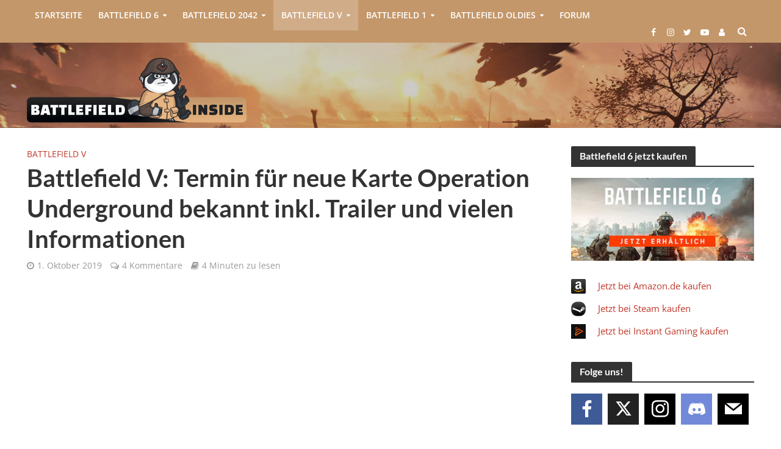

--- FILE ---
content_type: text/html; charset=UTF-8
request_url: https://www.battlefield-inside.de/2019/10/battlefield-v-termin-neue-karte-operation-underground-bekannt-inkl-trailer-vielen-informationen/
body_size: 54777
content:
<!DOCTYPE html>
<html lang="de">
<head><meta charset="UTF-8"><script>if(navigator.userAgent.match(/MSIE|Internet Explorer/i)||navigator.userAgent.match(/Trident\/7\..*?rv:11/i)){var href=document.location.href;if(!href.match(/[?&]nowprocket/)){if(href.indexOf("?")==-1){if(href.indexOf("#")==-1){document.location.href=href+"?nowprocket=1"}else{document.location.href=href.replace("#","?nowprocket=1#")}}else{if(href.indexOf("#")==-1){document.location.href=href+"&nowprocket=1"}else{document.location.href=href.replace("#","&nowprocket=1#")}}}}</script><script>(()=>{class RocketLazyLoadScripts{constructor(){this.v="2.0.4",this.userEvents=["keydown","keyup","mousedown","mouseup","mousemove","mouseover","mouseout","touchmove","touchstart","touchend","touchcancel","wheel","click","dblclick","input"],this.attributeEvents=["onblur","onclick","oncontextmenu","ondblclick","onfocus","onmousedown","onmouseenter","onmouseleave","onmousemove","onmouseout","onmouseover","onmouseup","onmousewheel","onscroll","onsubmit"]}async t(){this.i(),this.o(),/iP(ad|hone)/.test(navigator.userAgent)&&this.h(),this.u(),this.l(this),this.m(),this.k(this),this.p(this),this._(),await Promise.all([this.R(),this.L()]),this.lastBreath=Date.now(),this.S(this),this.P(),this.D(),this.O(),this.M(),await this.C(this.delayedScripts.normal),await this.C(this.delayedScripts.defer),await this.C(this.delayedScripts.async),await this.T(),await this.F(),await this.j(),await this.A(),window.dispatchEvent(new Event("rocket-allScriptsLoaded")),this.everythingLoaded=!0,this.lastTouchEnd&&await new Promise(t=>setTimeout(t,500-Date.now()+this.lastTouchEnd)),this.I(),this.H(),this.U(),this.W()}i(){this.CSPIssue=sessionStorage.getItem("rocketCSPIssue"),document.addEventListener("securitypolicyviolation",t=>{this.CSPIssue||"script-src-elem"!==t.violatedDirective||"data"!==t.blockedURI||(this.CSPIssue=!0,sessionStorage.setItem("rocketCSPIssue",!0))},{isRocket:!0})}o(){window.addEventListener("pageshow",t=>{this.persisted=t.persisted,this.realWindowLoadedFired=!0},{isRocket:!0}),window.addEventListener("pagehide",()=>{this.onFirstUserAction=null},{isRocket:!0})}h(){let t;function e(e){t=e}window.addEventListener("touchstart",e,{isRocket:!0}),window.addEventListener("touchend",function i(o){o.changedTouches[0]&&t.changedTouches[0]&&Math.abs(o.changedTouches[0].pageX-t.changedTouches[0].pageX)<10&&Math.abs(o.changedTouches[0].pageY-t.changedTouches[0].pageY)<10&&o.timeStamp-t.timeStamp<200&&(window.removeEventListener("touchstart",e,{isRocket:!0}),window.removeEventListener("touchend",i,{isRocket:!0}),"INPUT"===o.target.tagName&&"text"===o.target.type||(o.target.dispatchEvent(new TouchEvent("touchend",{target:o.target,bubbles:!0})),o.target.dispatchEvent(new MouseEvent("mouseover",{target:o.target,bubbles:!0})),o.target.dispatchEvent(new PointerEvent("click",{target:o.target,bubbles:!0,cancelable:!0,detail:1,clientX:o.changedTouches[0].clientX,clientY:o.changedTouches[0].clientY})),event.preventDefault()))},{isRocket:!0})}q(t){this.userActionTriggered||("mousemove"!==t.type||this.firstMousemoveIgnored?"keyup"===t.type||"mouseover"===t.type||"mouseout"===t.type||(this.userActionTriggered=!0,this.onFirstUserAction&&this.onFirstUserAction()):this.firstMousemoveIgnored=!0),"click"===t.type&&t.preventDefault(),t.stopPropagation(),t.stopImmediatePropagation(),"touchstart"===this.lastEvent&&"touchend"===t.type&&(this.lastTouchEnd=Date.now()),"click"===t.type&&(this.lastTouchEnd=0),this.lastEvent=t.type,t.composedPath&&t.composedPath()[0].getRootNode()instanceof ShadowRoot&&(t.rocketTarget=t.composedPath()[0]),this.savedUserEvents.push(t)}u(){this.savedUserEvents=[],this.userEventHandler=this.q.bind(this),this.userEvents.forEach(t=>window.addEventListener(t,this.userEventHandler,{passive:!1,isRocket:!0})),document.addEventListener("visibilitychange",this.userEventHandler,{isRocket:!0})}U(){this.userEvents.forEach(t=>window.removeEventListener(t,this.userEventHandler,{passive:!1,isRocket:!0})),document.removeEventListener("visibilitychange",this.userEventHandler,{isRocket:!0}),this.savedUserEvents.forEach(t=>{(t.rocketTarget||t.target).dispatchEvent(new window[t.constructor.name](t.type,t))})}m(){const t="return false",e=Array.from(this.attributeEvents,t=>"data-rocket-"+t),i="["+this.attributeEvents.join("],[")+"]",o="[data-rocket-"+this.attributeEvents.join("],[data-rocket-")+"]",s=(e,i,o)=>{o&&o!==t&&(e.setAttribute("data-rocket-"+i,o),e["rocket"+i]=new Function("event",o),e.setAttribute(i,t))};new MutationObserver(t=>{for(const n of t)"attributes"===n.type&&(n.attributeName.startsWith("data-rocket-")||this.everythingLoaded?n.attributeName.startsWith("data-rocket-")&&this.everythingLoaded&&this.N(n.target,n.attributeName.substring(12)):s(n.target,n.attributeName,n.target.getAttribute(n.attributeName))),"childList"===n.type&&n.addedNodes.forEach(t=>{if(t.nodeType===Node.ELEMENT_NODE)if(this.everythingLoaded)for(const i of[t,...t.querySelectorAll(o)])for(const t of i.getAttributeNames())e.includes(t)&&this.N(i,t.substring(12));else for(const e of[t,...t.querySelectorAll(i)])for(const t of e.getAttributeNames())this.attributeEvents.includes(t)&&s(e,t,e.getAttribute(t))})}).observe(document,{subtree:!0,childList:!0,attributeFilter:[...this.attributeEvents,...e]})}I(){this.attributeEvents.forEach(t=>{document.querySelectorAll("[data-rocket-"+t+"]").forEach(e=>{this.N(e,t)})})}N(t,e){const i=t.getAttribute("data-rocket-"+e);i&&(t.setAttribute(e,i),t.removeAttribute("data-rocket-"+e))}k(t){Object.defineProperty(HTMLElement.prototype,"onclick",{get(){return this.rocketonclick||null},set(e){this.rocketonclick=e,this.setAttribute(t.everythingLoaded?"onclick":"data-rocket-onclick","this.rocketonclick(event)")}})}S(t){function e(e,i){let o=e[i];e[i]=null,Object.defineProperty(e,i,{get:()=>o,set(s){t.everythingLoaded?o=s:e["rocket"+i]=o=s}})}e(document,"onreadystatechange"),e(window,"onload"),e(window,"onpageshow");try{Object.defineProperty(document,"readyState",{get:()=>t.rocketReadyState,set(e){t.rocketReadyState=e},configurable:!0}),document.readyState="loading"}catch(t){console.log("WPRocket DJE readyState conflict, bypassing")}}l(t){this.originalAddEventListener=EventTarget.prototype.addEventListener,this.originalRemoveEventListener=EventTarget.prototype.removeEventListener,this.savedEventListeners=[],EventTarget.prototype.addEventListener=function(e,i,o){o&&o.isRocket||!t.B(e,this)&&!t.userEvents.includes(e)||t.B(e,this)&&!t.userActionTriggered||e.startsWith("rocket-")||t.everythingLoaded?t.originalAddEventListener.call(this,e,i,o):(t.savedEventListeners.push({target:this,remove:!1,type:e,func:i,options:o}),"mouseenter"!==e&&"mouseleave"!==e||t.originalAddEventListener.call(this,e,t.savedUserEvents.push,o))},EventTarget.prototype.removeEventListener=function(e,i,o){o&&o.isRocket||!t.B(e,this)&&!t.userEvents.includes(e)||t.B(e,this)&&!t.userActionTriggered||e.startsWith("rocket-")||t.everythingLoaded?t.originalRemoveEventListener.call(this,e,i,o):t.savedEventListeners.push({target:this,remove:!0,type:e,func:i,options:o})}}J(t,e){this.savedEventListeners=this.savedEventListeners.filter(i=>{let o=i.type,s=i.target||window;return e!==o||t!==s||(this.B(o,s)&&(i.type="rocket-"+o),this.$(i),!1)})}H(){EventTarget.prototype.addEventListener=this.originalAddEventListener,EventTarget.prototype.removeEventListener=this.originalRemoveEventListener,this.savedEventListeners.forEach(t=>this.$(t))}$(t){t.remove?this.originalRemoveEventListener.call(t.target,t.type,t.func,t.options):this.originalAddEventListener.call(t.target,t.type,t.func,t.options)}p(t){let e;function i(e){return t.everythingLoaded?e:e.split(" ").map(t=>"load"===t||t.startsWith("load.")?"rocket-jquery-load":t).join(" ")}function o(o){function s(e){const s=o.fn[e];o.fn[e]=o.fn.init.prototype[e]=function(){return this[0]===window&&t.userActionTriggered&&("string"==typeof arguments[0]||arguments[0]instanceof String?arguments[0]=i(arguments[0]):"object"==typeof arguments[0]&&Object.keys(arguments[0]).forEach(t=>{const e=arguments[0][t];delete arguments[0][t],arguments[0][i(t)]=e})),s.apply(this,arguments),this}}if(o&&o.fn&&!t.allJQueries.includes(o)){const e={DOMContentLoaded:[],"rocket-DOMContentLoaded":[]};for(const t in e)document.addEventListener(t,()=>{e[t].forEach(t=>t())},{isRocket:!0});o.fn.ready=o.fn.init.prototype.ready=function(i){function s(){parseInt(o.fn.jquery)>2?setTimeout(()=>i.bind(document)(o)):i.bind(document)(o)}return"function"==typeof i&&(t.realDomReadyFired?!t.userActionTriggered||t.fauxDomReadyFired?s():e["rocket-DOMContentLoaded"].push(s):e.DOMContentLoaded.push(s)),o([])},s("on"),s("one"),s("off"),t.allJQueries.push(o)}e=o}t.allJQueries=[],o(window.jQuery),Object.defineProperty(window,"jQuery",{get:()=>e,set(t){o(t)}})}P(){const t=new Map;document.write=document.writeln=function(e){const i=document.currentScript,o=document.createRange(),s=i.parentElement;let n=t.get(i);void 0===n&&(n=i.nextSibling,t.set(i,n));const c=document.createDocumentFragment();o.setStart(c,0),c.appendChild(o.createContextualFragment(e)),s.insertBefore(c,n)}}async R(){return new Promise(t=>{this.userActionTriggered?t():this.onFirstUserAction=t})}async L(){return new Promise(t=>{document.addEventListener("DOMContentLoaded",()=>{this.realDomReadyFired=!0,t()},{isRocket:!0})})}async j(){return this.realWindowLoadedFired?Promise.resolve():new Promise(t=>{window.addEventListener("load",t,{isRocket:!0})})}M(){this.pendingScripts=[];this.scriptsMutationObserver=new MutationObserver(t=>{for(const e of t)e.addedNodes.forEach(t=>{"SCRIPT"!==t.tagName||t.noModule||t.isWPRocket||this.pendingScripts.push({script:t,promise:new Promise(e=>{const i=()=>{const i=this.pendingScripts.findIndex(e=>e.script===t);i>=0&&this.pendingScripts.splice(i,1),e()};t.addEventListener("load",i,{isRocket:!0}),t.addEventListener("error",i,{isRocket:!0}),setTimeout(i,1e3)})})})}),this.scriptsMutationObserver.observe(document,{childList:!0,subtree:!0})}async F(){await this.X(),this.pendingScripts.length?(await this.pendingScripts[0].promise,await this.F()):this.scriptsMutationObserver.disconnect()}D(){this.delayedScripts={normal:[],async:[],defer:[]},document.querySelectorAll("script[type$=rocketlazyloadscript]").forEach(t=>{t.hasAttribute("data-rocket-src")?t.hasAttribute("async")&&!1!==t.async?this.delayedScripts.async.push(t):t.hasAttribute("defer")&&!1!==t.defer||"module"===t.getAttribute("data-rocket-type")?this.delayedScripts.defer.push(t):this.delayedScripts.normal.push(t):this.delayedScripts.normal.push(t)})}async _(){await this.L();let t=[];document.querySelectorAll("script[type$=rocketlazyloadscript][data-rocket-src]").forEach(e=>{let i=e.getAttribute("data-rocket-src");if(i&&!i.startsWith("data:")){i.startsWith("//")&&(i=location.protocol+i);try{const o=new URL(i).origin;o!==location.origin&&t.push({src:o,crossOrigin:e.crossOrigin||"module"===e.getAttribute("data-rocket-type")})}catch(t){}}}),t=[...new Map(t.map(t=>[JSON.stringify(t),t])).values()],this.Y(t,"preconnect")}async G(t){if(await this.K(),!0!==t.noModule||!("noModule"in HTMLScriptElement.prototype))return new Promise(e=>{let i;function o(){(i||t).setAttribute("data-rocket-status","executed"),e()}try{if(navigator.userAgent.includes("Firefox/")||""===navigator.vendor||this.CSPIssue)i=document.createElement("script"),[...t.attributes].forEach(t=>{let e=t.nodeName;"type"!==e&&("data-rocket-type"===e&&(e="type"),"data-rocket-src"===e&&(e="src"),i.setAttribute(e,t.nodeValue))}),t.text&&(i.text=t.text),t.nonce&&(i.nonce=t.nonce),i.hasAttribute("src")?(i.addEventListener("load",o,{isRocket:!0}),i.addEventListener("error",()=>{i.setAttribute("data-rocket-status","failed-network"),e()},{isRocket:!0}),setTimeout(()=>{i.isConnected||e()},1)):(i.text=t.text,o()),i.isWPRocket=!0,t.parentNode.replaceChild(i,t);else{const i=t.getAttribute("data-rocket-type"),s=t.getAttribute("data-rocket-src");i?(t.type=i,t.removeAttribute("data-rocket-type")):t.removeAttribute("type"),t.addEventListener("load",o,{isRocket:!0}),t.addEventListener("error",i=>{this.CSPIssue&&i.target.src.startsWith("data:")?(console.log("WPRocket: CSP fallback activated"),t.removeAttribute("src"),this.G(t).then(e)):(t.setAttribute("data-rocket-status","failed-network"),e())},{isRocket:!0}),s?(t.fetchPriority="high",t.removeAttribute("data-rocket-src"),t.src=s):t.src="data:text/javascript;base64,"+window.btoa(unescape(encodeURIComponent(t.text)))}}catch(i){t.setAttribute("data-rocket-status","failed-transform"),e()}});t.setAttribute("data-rocket-status","skipped")}async C(t){const e=t.shift();return e?(e.isConnected&&await this.G(e),this.C(t)):Promise.resolve()}O(){this.Y([...this.delayedScripts.normal,...this.delayedScripts.defer,...this.delayedScripts.async],"preload")}Y(t,e){this.trash=this.trash||[];let i=!0;var o=document.createDocumentFragment();t.forEach(t=>{const s=t.getAttribute&&t.getAttribute("data-rocket-src")||t.src;if(s&&!s.startsWith("data:")){const n=document.createElement("link");n.href=s,n.rel=e,"preconnect"!==e&&(n.as="script",n.fetchPriority=i?"high":"low"),t.getAttribute&&"module"===t.getAttribute("data-rocket-type")&&(n.crossOrigin=!0),t.crossOrigin&&(n.crossOrigin=t.crossOrigin),t.integrity&&(n.integrity=t.integrity),t.nonce&&(n.nonce=t.nonce),o.appendChild(n),this.trash.push(n),i=!1}}),document.head.appendChild(o)}W(){this.trash.forEach(t=>t.remove())}async T(){try{document.readyState="interactive"}catch(t){}this.fauxDomReadyFired=!0;try{await this.K(),this.J(document,"readystatechange"),document.dispatchEvent(new Event("rocket-readystatechange")),await this.K(),document.rocketonreadystatechange&&document.rocketonreadystatechange(),await this.K(),this.J(document,"DOMContentLoaded"),document.dispatchEvent(new Event("rocket-DOMContentLoaded")),await this.K(),this.J(window,"DOMContentLoaded"),window.dispatchEvent(new Event("rocket-DOMContentLoaded"))}catch(t){console.error(t)}}async A(){try{document.readyState="complete"}catch(t){}try{await this.K(),this.J(document,"readystatechange"),document.dispatchEvent(new Event("rocket-readystatechange")),await this.K(),document.rocketonreadystatechange&&document.rocketonreadystatechange(),await this.K(),this.J(window,"load"),window.dispatchEvent(new Event("rocket-load")),await this.K(),window.rocketonload&&window.rocketonload(),await this.K(),this.allJQueries.forEach(t=>t(window).trigger("rocket-jquery-load")),await this.K(),this.J(window,"pageshow");const t=new Event("rocket-pageshow");t.persisted=this.persisted,window.dispatchEvent(t),await this.K(),window.rocketonpageshow&&window.rocketonpageshow({persisted:this.persisted})}catch(t){console.error(t)}}async K(){Date.now()-this.lastBreath>45&&(await this.X(),this.lastBreath=Date.now())}async X(){return document.hidden?new Promise(t=>setTimeout(t)):new Promise(t=>requestAnimationFrame(t))}B(t,e){return e===document&&"readystatechange"===t||(e===document&&"DOMContentLoaded"===t||(e===window&&"DOMContentLoaded"===t||(e===window&&"load"===t||e===window&&"pageshow"===t)))}static run(){(new RocketLazyLoadScripts).t()}}RocketLazyLoadScripts.run()})();</script>

<meta name="viewport" content="width=device-width,initial-scale=1.0">
<link rel="pingback" href="https://www.battlefield-inside.de/xmlrpc.php">
<link rel="profile" href="https://gmpg.org/xfn/11" />

<!-- cis code start 27-jan-2022-->
<style type="text/css">
	
	/* Css to hide the first default comment on post page and also hide the image and link*/
	.single-post li#post_comment_replies ul li:first-child {
	    display: none;
	}
	.post_link_forum_custom {
    	display: none !important;
	}
	.post_image_forum_custom {
	    display: none !important;
	}
	.single-post .bbp-pagination-count {
	    display: none;
	}
	.bbp-threaded-replies li{
		display: block !important;
	}

	ul.bbp-threaded-replies p.post_link_forum_custom a {
	    display: none !important;
	}
	.single-topic li#post_comment_replies ul li:first-child .post_link_forum_custom{
	    display: block !important;
	}
	.single-topic li#post_comment_replies ul li:first-child .post_image_forum_custom{
	    display: block !important;
	}
	/*End css for hide the default comment and image and link*/

	/*css for comment threads*/

	.bbp-threaded-replies > li > .bbp-reply-header {
	    padding: 0px 0px !important;
	    border-bottom: none !important;
        border-top:  none !important;
	}

	.bbp-threaded-replies > li > .bbp-reply-header .bbp-meta {
	    padding: 5px 20px;
	}
    .bbp-threaded-replies > li > .bbp-reply-header {
        border-left: 1px solid #e2e2e2;
    }
    .bbp-threaded-replies > li > .bbp-reply-header .bbp-meta {
        padding: 5px 20px;
        background: #fcfcfc;
    }
	.bbp-threaded-replies > li .reply.type-reply {
        border-top: 1px solid #e2e2e2;
        width: 100% !important;
        border-left: 1px solid #e2e2e2;
    }

	.bbp-threaded-replies > li {
	    background: #fcfcfc !important;
	}
	.bbp-reply-content.comment-box {
	    float: none !important;
	}

    #bbpress-forums ul.bbp-threaded-replies {
        margin-left: 0px !important;
    }
    #bbpress-forums ul.bbp-threaded-replies > li {
        padding-left: 15px;
        border-left: 0px solid #e2e2e2 !important;
        background-color: #fcfcfc !important;
    }
    #bbpress-forums ul.bbp-threaded-replies {
        margin-left: 0px !important;
        position: relative;
    }
    #bbpress-forums ul.bbp-threaded-replies::after {
        position: absolute;
        content: "";
        border-top: 1px solid #e2e2e2;
        top: 0;
        width: 200%;
        height: 1px;
        left: -50%;
    }
    .bbp-replies > li.bbp-body > ul li > ul.bbp-threaded-replies > li {
        border-left: 0px !important;
    }

    .bbp-replies > li.bbp-body > ul > li {
        border-left: none !important;
    }
    ul.forums.bbp-replies {
        overflow: hidden;
    }

    /*End comment box css*/
  
	@media only screen and (max-width: 768px) {
	  .post_link_forum_custom {
	    margin-top:30px !important;
	  }
	}

</style>
<!-- cis code end 27-jan-2022-->

<title>Battlefield V: Termin für neue Karte Operation Underground bekannt inkl. Trailer und vielen Informationen &#8211; Battlefield-Inside.de</title>
<link data-wpr-hosted-gf-parameters="family=Open%20Sans%3A400%2C600%7CLato%3A400%2C700&subset=latin%2Clatin-ext&display=swap" href="https://www.battlefield-inside.de/wp-content/cache/fonts/1/google-fonts/css/1/5/4/fe58341e0d93ce6d5ad6cda97ab44.css" rel="stylesheet">
<script type="text/javascript">
	var dpc_lang = 'de';
	var dpc_current_language = 'de';
	var dpc_plugin_url = 'https://www.battlefield-inside.de/wp-content/plugins/delucks-seo';
    var ajaxurl = 'https://www.battlefield-inside.de/wp-admin/admin-ajax.php';
</script>
	<script type="rocketlazyloadscript" data-rocket-type="text/javascript">function theChampLoadEvent(e){var t=window.onload;if(typeof window.onload!="function"){window.onload=e}else{window.onload=function(){t();e()}}}</script>
		<script type="text/javascript">var theChampDefaultLang = 'de_DE', theChampCloseIconPath = 'https://www.battlefield-inside.de/wp-content/plugins/super-socializer/images/close.png';</script>
		<script type="rocketlazyloadscript">var theChampSiteUrl = 'https://www.battlefield-inside.de', theChampVerified = 0, theChampEmailPopup = 0, heateorSsMoreSharePopupSearchText = 'Search';</script>
			<script>var theChampLoadingImgPath = 'https://www.battlefield-inside.de/wp-content/plugins/super-socializer/images/ajax_loader.gif'; var theChampAjaxUrl = 'https://www.battlefield-inside.de/wp-admin/admin-ajax.php'; var theChampRedirectionUrl = 'https://www.battlefield-inside.de/2019/10/battlefield-v-termin-neue-karte-operation-underground-bekannt-inkl-trailer-vielen-informationen/'; var theChampRegRedirectionUrl = 'https://www.battlefield-inside.de/2019/10/battlefield-v-termin-neue-karte-operation-underground-bekannt-inkl-trailer-vielen-informationen/'; </script>
				<script type="rocketlazyloadscript"> var theChampFBKey = '', theChampSameTabLogin = '0', theChampVerified = 0; var theChampAjaxUrl = 'https://www.battlefield-inside.de/wp-admin/admin-ajax.php'; var theChampPopupTitle = ''; var theChampEmailPopup = 0; var theChampEmailAjaxUrl = 'https://www.battlefield-inside.de/wp-admin/admin-ajax.php'; var theChampEmailPopupTitle = ''; var theChampEmailPopupErrorMsg = ''; var theChampEmailPopupUniqueId = ''; var theChampEmailPopupVerifyMessage = ''; var theChampSteamAuthUrl = ""; var theChampCurrentPageUrl = 'https%3A%2F%2Fwww.battlefield-inside.de%2F2019%2F10%2Fbattlefield-v-termin-neue-karte-operation-underground-bekannt-inkl-trailer-vielen-informationen%2F';  var heateorMSEnabled = 0, theChampTwitterAuthUrl = theChampSiteUrl + "?SuperSocializerAuth=Twitter&super_socializer_redirect_to=" + theChampCurrentPageUrl, theChampLineAuthUrl = theChampSiteUrl + "?SuperSocializerAuth=Line&super_socializer_redirect_to=" + theChampCurrentPageUrl, theChampLiveAuthUrl = theChampSiteUrl + "?SuperSocializerAuth=Live&super_socializer_redirect_to=" + theChampCurrentPageUrl, theChampFacebookAuthUrl = theChampSiteUrl + "?SuperSocializerAuth=Facebook&super_socializer_redirect_to=" + theChampCurrentPageUrl, theChampYahooAuthUrl = theChampSiteUrl + "?SuperSocializerAuth=Yahoo&super_socializer_redirect_to=" + theChampCurrentPageUrl, theChampGoogleAuthUrl = theChampSiteUrl + "?SuperSocializerAuth=Google&super_socializer_redirect_to=" + theChampCurrentPageUrl, theChampYoutubeAuthUrl = theChampSiteUrl + "?SuperSocializerAuth=Youtube&super_socializer_redirect_to=" + theChampCurrentPageUrl, theChampVkontakteAuthUrl = theChampSiteUrl + "?SuperSocializerAuth=Vkontakte&super_socializer_redirect_to=" + theChampCurrentPageUrl, theChampLinkedinAuthUrl = theChampSiteUrl + "?SuperSocializerAuth=Linkedin&super_socializer_redirect_to=" + theChampCurrentPageUrl, theChampInstagramAuthUrl = theChampSiteUrl + "?SuperSocializerAuth=Instagram&super_socializer_redirect_to=" + theChampCurrentPageUrl, theChampWordpressAuthUrl = theChampSiteUrl + "?SuperSocializerAuth=Wordpress&super_socializer_redirect_to=" + theChampCurrentPageUrl, theChampDribbbleAuthUrl = theChampSiteUrl + "?SuperSocializerAuth=Dribbble&super_socializer_redirect_to=" + theChampCurrentPageUrl, theChampGithubAuthUrl = theChampSiteUrl + "?SuperSocializerAuth=Github&super_socializer_redirect_to=" + theChampCurrentPageUrl, theChampSpotifyAuthUrl = theChampSiteUrl + "?SuperSocializerAuth=Spotify&super_socializer_redirect_to=" + theChampCurrentPageUrl, theChampKakaoAuthUrl = theChampSiteUrl + "?SuperSocializerAuth=Kakao&super_socializer_redirect_to=" + theChampCurrentPageUrl, theChampTwitchAuthUrl = theChampSiteUrl + "?SuperSocializerAuth=Twitch&super_socializer_redirect_to=" + theChampCurrentPageUrl, theChampRedditAuthUrl = theChampSiteUrl + "?SuperSocializerAuth=Reddit&super_socializer_redirect_to=" + theChampCurrentPageUrl, theChampDisqusAuthUrl = theChampSiteUrl + "?SuperSocializerAuth=Disqus&super_socializer_redirect_to=" + theChampCurrentPageUrl, theChampDropboxAuthUrl = theChampSiteUrl + "?SuperSocializerAuth=Dropbox&super_socializer_redirect_to=" + theChampCurrentPageUrl, theChampFoursquareAuthUrl = theChampSiteUrl + "?SuperSocializerAuth=Foursquare&super_socializer_redirect_to=" + theChampCurrentPageUrl, theChampAmazonAuthUrl = theChampSiteUrl + "?SuperSocializerAuth=Amazon&super_socializer_redirect_to=" + theChampCurrentPageUrl, theChampStackoverflowAuthUrl = theChampSiteUrl + "?SuperSocializerAuth=Stackoverflow&super_socializer_redirect_to=" + theChampCurrentPageUrl, theChampDiscordAuthUrl = theChampSiteUrl + "?SuperSocializerAuth=Discord&super_socializer_redirect_to=" + theChampCurrentPageUrl, theChampMailruAuthUrl = theChampSiteUrl + "?SuperSocializerAuth=Mailru&super_socializer_redirect_to=" + theChampCurrentPageUrl, theChampYandexAuthUrl = theChampSiteUrl + "?SuperSocializerAuth=Yandex&super_socializer_redirect_to=" + theChampCurrentPageUrl; theChampOdnoklassnikiAuthUrl = theChampSiteUrl + "?SuperSocializerAuth=Odnoklassniki&super_socializer_redirect_to=" + theChampCurrentPageUrl;</script>
			<style type="text/css">
						.the_champ_button_instagram span.the_champ_svg,a.the_champ_instagram span.the_champ_svg{background:radial-gradient(circle at 30% 107%,#fdf497 0,#fdf497 5%,#fd5949 45%,#d6249f 60%,#285aeb 90%)}
					.the_champ_horizontal_sharing .the_champ_svg,.heateor_ss_standard_follow_icons_container .the_champ_svg{
					color: #fff;
				border-width: 0px;
		border-style: solid;
		border-color: transparent;
	}
		.the_champ_horizontal_sharing .theChampTCBackground{
		color:#666;
	}
		.the_champ_horizontal_sharing span.the_champ_svg:hover,.heateor_ss_standard_follow_icons_container span.the_champ_svg:hover{
				border-color: transparent;
	}
		.the_champ_vertical_sharing span.the_champ_svg,.heateor_ss_floating_follow_icons_container span.the_champ_svg{
					color: #fff;
				border-width: 0px;
		border-style: solid;
		border-color: transparent;
	}
		.the_champ_vertical_sharing .theChampTCBackground{
		color:#666;
	}
		.the_champ_vertical_sharing span.the_champ_svg:hover,.heateor_ss_floating_follow_icons_container span.the_champ_svg:hover{
						border-color: transparent;
		}
	</style>
	
<link rel='dns-prefetch' href='//fonts.googleapis.com' />
<link href='https://fonts.gstatic.com' crossorigin rel='preconnect' />
<link rel="alternate" type="application/rss+xml" title="Battlefield-Inside.de &raquo; Feed" href="https://www.battlefield-inside.de/feed/" />
<link rel="alternate" type="application/rss+xml" title="Battlefield-Inside.de &raquo; Kommentar-Feed" href="https://www.battlefield-inside.de/comments/feed/" />
<link rel="alternate" title="oEmbed (JSON)" type="application/json+oembed" href="https://www.battlefield-inside.de/wp-json/oembed/1.0/embed?url=https%3A%2F%2Fwww.battlefield-inside.de%2F2019%2F10%2Fbattlefield-v-termin-neue-karte-operation-underground-bekannt-inkl-trailer-vielen-informationen%2F" />
<link rel="alternate" title="oEmbed (XML)" type="text/xml+oembed" href="https://www.battlefield-inside.de/wp-json/oembed/1.0/embed?url=https%3A%2F%2Fwww.battlefield-inside.de%2F2019%2F10%2Fbattlefield-v-termin-neue-karte-operation-underground-bekannt-inkl-trailer-vielen-informationen%2F&#038;format=xml" />
<style id='wp-img-auto-sizes-contain-inline-css' type='text/css'>
img:is([sizes=auto i],[sizes^="auto," i]){contain-intrinsic-size:3000px 1500px}
/*# sourceURL=wp-img-auto-sizes-contain-inline-css */
</style>
<link data-minify="1" rel='stylesheet' id='dashicons-css' href='https://www.battlefield-inside.de/wp-content/cache/min/1/wp-includes/css/dashicons.min.css?ver=1766245439' type='text/css' media='all' />
<link data-minify="1" rel='stylesheet' id='theme-my-login-css' href='https://www.battlefield-inside.de/wp-content/cache/min/1/wp-content/plugins/theme-my-login/theme-my-login.css?ver=1766245439' type='text/css' media='all' />
<link rel='stylesheet' id='gdbbx-image-icons-css' href='https://www.battlefield-inside.de/wp-content/plugins/gd-bbpress-toolbox/templates/default/css/icons.min.css?ver=7.9.7900' type='text/css' media='all' />
<link data-minify="1" rel='stylesheet' id='gdbbx-toolbox-css' href='https://www.battlefield-inside.de/wp-content/cache/min/1/wp-content/plugins/gd-bbpress-toolbox/templates/default/css/toolbox-embed.min.css?ver=1766245439' type='text/css' media='all' />
<link data-minify="1" rel='stylesheet' id='gt-public-bootstrap-css' href='https://www.battlefield-inside.de/wp-content/cache/min/1/wp-content/plugins/gt-shortcodes/inc/bootstrap/css/gt.public.bootstrap.min.css?ver=1766245439' type='text/css' media='all' />
<link rel='stylesheet' id='gt-public-css' href='https://www.battlefield-inside.de/wp-content/plugins/gt-shortcodes/inc/css/gt-shortcodes.min.css?ver=6.9' type='text/css' media='all' />
<link data-minify="1" rel='stylesheet' id='gt-before-after-slider-css' href='https://www.battlefield-inside.de/wp-content/cache/min/1/wp-content/plugins/gt-shortcodes/inc/css/juxtapose.css?ver=1766245439' type='text/css' media='all' />
<style id='wp-emoji-styles-inline-css' type='text/css'>

	img.wp-smiley, img.emoji {
		display: inline !important;
		border: none !important;
		box-shadow: none !important;
		height: 1em !important;
		width: 1em !important;
		margin: 0 0.07em !important;
		vertical-align: -0.1em !important;
		background: none !important;
		padding: 0 !important;
	}
/*# sourceURL=wp-emoji-styles-inline-css */
</style>
<style id='wp-block-library-inline-css' type='text/css'>
:root{--wp-block-synced-color:#7a00df;--wp-block-synced-color--rgb:122,0,223;--wp-bound-block-color:var(--wp-block-synced-color);--wp-editor-canvas-background:#ddd;--wp-admin-theme-color:#007cba;--wp-admin-theme-color--rgb:0,124,186;--wp-admin-theme-color-darker-10:#006ba1;--wp-admin-theme-color-darker-10--rgb:0,107,160.5;--wp-admin-theme-color-darker-20:#005a87;--wp-admin-theme-color-darker-20--rgb:0,90,135;--wp-admin-border-width-focus:2px}@media (min-resolution:192dpi){:root{--wp-admin-border-width-focus:1.5px}}.wp-element-button{cursor:pointer}:root .has-very-light-gray-background-color{background-color:#eee}:root .has-very-dark-gray-background-color{background-color:#313131}:root .has-very-light-gray-color{color:#eee}:root .has-very-dark-gray-color{color:#313131}:root .has-vivid-green-cyan-to-vivid-cyan-blue-gradient-background{background:linear-gradient(135deg,#00d084,#0693e3)}:root .has-purple-crush-gradient-background{background:linear-gradient(135deg,#34e2e4,#4721fb 50%,#ab1dfe)}:root .has-hazy-dawn-gradient-background{background:linear-gradient(135deg,#faaca8,#dad0ec)}:root .has-subdued-olive-gradient-background{background:linear-gradient(135deg,#fafae1,#67a671)}:root .has-atomic-cream-gradient-background{background:linear-gradient(135deg,#fdd79a,#004a59)}:root .has-nightshade-gradient-background{background:linear-gradient(135deg,#330968,#31cdcf)}:root .has-midnight-gradient-background{background:linear-gradient(135deg,#020381,#2874fc)}:root{--wp--preset--font-size--normal:16px;--wp--preset--font-size--huge:42px}.has-regular-font-size{font-size:1em}.has-larger-font-size{font-size:2.625em}.has-normal-font-size{font-size:var(--wp--preset--font-size--normal)}.has-huge-font-size{font-size:var(--wp--preset--font-size--huge)}.has-text-align-center{text-align:center}.has-text-align-left{text-align:left}.has-text-align-right{text-align:right}.has-fit-text{white-space:nowrap!important}#end-resizable-editor-section{display:none}.aligncenter{clear:both}.items-justified-left{justify-content:flex-start}.items-justified-center{justify-content:center}.items-justified-right{justify-content:flex-end}.items-justified-space-between{justify-content:space-between}.screen-reader-text{border:0;clip-path:inset(50%);height:1px;margin:-1px;overflow:hidden;padding:0;position:absolute;width:1px;word-wrap:normal!important}.screen-reader-text:focus{background-color:#ddd;clip-path:none;color:#444;display:block;font-size:1em;height:auto;left:5px;line-height:normal;padding:15px 23px 14px;text-decoration:none;top:5px;width:auto;z-index:100000}html :where(.has-border-color){border-style:solid}html :where([style*=border-top-color]){border-top-style:solid}html :where([style*=border-right-color]){border-right-style:solid}html :where([style*=border-bottom-color]){border-bottom-style:solid}html :where([style*=border-left-color]){border-left-style:solid}html :where([style*=border-width]){border-style:solid}html :where([style*=border-top-width]){border-top-style:solid}html :where([style*=border-right-width]){border-right-style:solid}html :where([style*=border-bottom-width]){border-bottom-style:solid}html :where([style*=border-left-width]){border-left-style:solid}html :where(img[class*=wp-image-]){height:auto;max-width:100%}:where(figure){margin:0 0 1em}html :where(.is-position-sticky){--wp-admin--admin-bar--position-offset:var(--wp-admin--admin-bar--height,0px)}@media screen and (max-width:600px){html :where(.is-position-sticky){--wp-admin--admin-bar--position-offset:0px}}

/*# sourceURL=wp-block-library-inline-css */
</style><style id='global-styles-inline-css' type='text/css'>
:root{--wp--preset--aspect-ratio--square: 1;--wp--preset--aspect-ratio--4-3: 4/3;--wp--preset--aspect-ratio--3-4: 3/4;--wp--preset--aspect-ratio--3-2: 3/2;--wp--preset--aspect-ratio--2-3: 2/3;--wp--preset--aspect-ratio--16-9: 16/9;--wp--preset--aspect-ratio--9-16: 9/16;--wp--preset--color--black: #000000;--wp--preset--color--cyan-bluish-gray: #abb8c3;--wp--preset--color--white: #ffffff;--wp--preset--color--pale-pink: #f78da7;--wp--preset--color--vivid-red: #cf2e2e;--wp--preset--color--luminous-vivid-orange: #ff6900;--wp--preset--color--luminous-vivid-amber: #fcb900;--wp--preset--color--light-green-cyan: #7bdcb5;--wp--preset--color--vivid-green-cyan: #00d084;--wp--preset--color--pale-cyan-blue: #8ed1fc;--wp--preset--color--vivid-cyan-blue: #0693e3;--wp--preset--color--vivid-purple: #9b51e0;--wp--preset--color--herald-acc: #c0392b;--wp--preset--color--herald-meta: #999999;--wp--preset--color--herald-txt: #444444;--wp--preset--color--herald-bg: #ffffff;--wp--preset--color--herald-cat-3354: #34495e;--wp--preset--color--herald-cat-532: #16a085;--wp--preset--color--herald-cat-1977: #1abc9c#3498db;--wp--preset--color--herald-cat-2732: #f1c40f;--wp--preset--color--herald-cat-1797: #896700;--wp--preset--color--herald-cat-5970: #27ae60;--wp--preset--color--herald-cat-5758: #01b4f7;--wp--preset--color--herald-cat-6875: #9b59b6;--wp--preset--gradient--vivid-cyan-blue-to-vivid-purple: linear-gradient(135deg,rgb(6,147,227) 0%,rgb(155,81,224) 100%);--wp--preset--gradient--light-green-cyan-to-vivid-green-cyan: linear-gradient(135deg,rgb(122,220,180) 0%,rgb(0,208,130) 100%);--wp--preset--gradient--luminous-vivid-amber-to-luminous-vivid-orange: linear-gradient(135deg,rgb(252,185,0) 0%,rgb(255,105,0) 100%);--wp--preset--gradient--luminous-vivid-orange-to-vivid-red: linear-gradient(135deg,rgb(255,105,0) 0%,rgb(207,46,46) 100%);--wp--preset--gradient--very-light-gray-to-cyan-bluish-gray: linear-gradient(135deg,rgb(238,238,238) 0%,rgb(169,184,195) 100%);--wp--preset--gradient--cool-to-warm-spectrum: linear-gradient(135deg,rgb(74,234,220) 0%,rgb(151,120,209) 20%,rgb(207,42,186) 40%,rgb(238,44,130) 60%,rgb(251,105,98) 80%,rgb(254,248,76) 100%);--wp--preset--gradient--blush-light-purple: linear-gradient(135deg,rgb(255,206,236) 0%,rgb(152,150,240) 100%);--wp--preset--gradient--blush-bordeaux: linear-gradient(135deg,rgb(254,205,165) 0%,rgb(254,45,45) 50%,rgb(107,0,62) 100%);--wp--preset--gradient--luminous-dusk: linear-gradient(135deg,rgb(255,203,112) 0%,rgb(199,81,192) 50%,rgb(65,88,208) 100%);--wp--preset--gradient--pale-ocean: linear-gradient(135deg,rgb(255,245,203) 0%,rgb(182,227,212) 50%,rgb(51,167,181) 100%);--wp--preset--gradient--electric-grass: linear-gradient(135deg,rgb(202,248,128) 0%,rgb(113,206,126) 100%);--wp--preset--gradient--midnight: linear-gradient(135deg,rgb(2,3,129) 0%,rgb(40,116,252) 100%);--wp--preset--font-size--small: 12.8px;--wp--preset--font-size--medium: 20px;--wp--preset--font-size--large: 22.4px;--wp--preset--font-size--x-large: 42px;--wp--preset--font-size--normal: 16px;--wp--preset--font-size--huge: 28.8px;--wp--preset--spacing--20: 0.44rem;--wp--preset--spacing--30: 0.67rem;--wp--preset--spacing--40: 1rem;--wp--preset--spacing--50: 1.5rem;--wp--preset--spacing--60: 2.25rem;--wp--preset--spacing--70: 3.38rem;--wp--preset--spacing--80: 5.06rem;--wp--preset--shadow--natural: 6px 6px 9px rgba(0, 0, 0, 0.2);--wp--preset--shadow--deep: 12px 12px 50px rgba(0, 0, 0, 0.4);--wp--preset--shadow--sharp: 6px 6px 0px rgba(0, 0, 0, 0.2);--wp--preset--shadow--outlined: 6px 6px 0px -3px rgb(255, 255, 255), 6px 6px rgb(0, 0, 0);--wp--preset--shadow--crisp: 6px 6px 0px rgb(0, 0, 0);}:where(.is-layout-flex){gap: 0.5em;}:where(.is-layout-grid){gap: 0.5em;}body .is-layout-flex{display: flex;}.is-layout-flex{flex-wrap: wrap;align-items: center;}.is-layout-flex > :is(*, div){margin: 0;}body .is-layout-grid{display: grid;}.is-layout-grid > :is(*, div){margin: 0;}:where(.wp-block-columns.is-layout-flex){gap: 2em;}:where(.wp-block-columns.is-layout-grid){gap: 2em;}:where(.wp-block-post-template.is-layout-flex){gap: 1.25em;}:where(.wp-block-post-template.is-layout-grid){gap: 1.25em;}.has-black-color{color: var(--wp--preset--color--black) !important;}.has-cyan-bluish-gray-color{color: var(--wp--preset--color--cyan-bluish-gray) !important;}.has-white-color{color: var(--wp--preset--color--white) !important;}.has-pale-pink-color{color: var(--wp--preset--color--pale-pink) !important;}.has-vivid-red-color{color: var(--wp--preset--color--vivid-red) !important;}.has-luminous-vivid-orange-color{color: var(--wp--preset--color--luminous-vivid-orange) !important;}.has-luminous-vivid-amber-color{color: var(--wp--preset--color--luminous-vivid-amber) !important;}.has-light-green-cyan-color{color: var(--wp--preset--color--light-green-cyan) !important;}.has-vivid-green-cyan-color{color: var(--wp--preset--color--vivid-green-cyan) !important;}.has-pale-cyan-blue-color{color: var(--wp--preset--color--pale-cyan-blue) !important;}.has-vivid-cyan-blue-color{color: var(--wp--preset--color--vivid-cyan-blue) !important;}.has-vivid-purple-color{color: var(--wp--preset--color--vivid-purple) !important;}.has-black-background-color{background-color: var(--wp--preset--color--black) !important;}.has-cyan-bluish-gray-background-color{background-color: var(--wp--preset--color--cyan-bluish-gray) !important;}.has-white-background-color{background-color: var(--wp--preset--color--white) !important;}.has-pale-pink-background-color{background-color: var(--wp--preset--color--pale-pink) !important;}.has-vivid-red-background-color{background-color: var(--wp--preset--color--vivid-red) !important;}.has-luminous-vivid-orange-background-color{background-color: var(--wp--preset--color--luminous-vivid-orange) !important;}.has-luminous-vivid-amber-background-color{background-color: var(--wp--preset--color--luminous-vivid-amber) !important;}.has-light-green-cyan-background-color{background-color: var(--wp--preset--color--light-green-cyan) !important;}.has-vivid-green-cyan-background-color{background-color: var(--wp--preset--color--vivid-green-cyan) !important;}.has-pale-cyan-blue-background-color{background-color: var(--wp--preset--color--pale-cyan-blue) !important;}.has-vivid-cyan-blue-background-color{background-color: var(--wp--preset--color--vivid-cyan-blue) !important;}.has-vivid-purple-background-color{background-color: var(--wp--preset--color--vivid-purple) !important;}.has-black-border-color{border-color: var(--wp--preset--color--black) !important;}.has-cyan-bluish-gray-border-color{border-color: var(--wp--preset--color--cyan-bluish-gray) !important;}.has-white-border-color{border-color: var(--wp--preset--color--white) !important;}.has-pale-pink-border-color{border-color: var(--wp--preset--color--pale-pink) !important;}.has-vivid-red-border-color{border-color: var(--wp--preset--color--vivid-red) !important;}.has-luminous-vivid-orange-border-color{border-color: var(--wp--preset--color--luminous-vivid-orange) !important;}.has-luminous-vivid-amber-border-color{border-color: var(--wp--preset--color--luminous-vivid-amber) !important;}.has-light-green-cyan-border-color{border-color: var(--wp--preset--color--light-green-cyan) !important;}.has-vivid-green-cyan-border-color{border-color: var(--wp--preset--color--vivid-green-cyan) !important;}.has-pale-cyan-blue-border-color{border-color: var(--wp--preset--color--pale-cyan-blue) !important;}.has-vivid-cyan-blue-border-color{border-color: var(--wp--preset--color--vivid-cyan-blue) !important;}.has-vivid-purple-border-color{border-color: var(--wp--preset--color--vivid-purple) !important;}.has-vivid-cyan-blue-to-vivid-purple-gradient-background{background: var(--wp--preset--gradient--vivid-cyan-blue-to-vivid-purple) !important;}.has-light-green-cyan-to-vivid-green-cyan-gradient-background{background: var(--wp--preset--gradient--light-green-cyan-to-vivid-green-cyan) !important;}.has-luminous-vivid-amber-to-luminous-vivid-orange-gradient-background{background: var(--wp--preset--gradient--luminous-vivid-amber-to-luminous-vivid-orange) !important;}.has-luminous-vivid-orange-to-vivid-red-gradient-background{background: var(--wp--preset--gradient--luminous-vivid-orange-to-vivid-red) !important;}.has-very-light-gray-to-cyan-bluish-gray-gradient-background{background: var(--wp--preset--gradient--very-light-gray-to-cyan-bluish-gray) !important;}.has-cool-to-warm-spectrum-gradient-background{background: var(--wp--preset--gradient--cool-to-warm-spectrum) !important;}.has-blush-light-purple-gradient-background{background: var(--wp--preset--gradient--blush-light-purple) !important;}.has-blush-bordeaux-gradient-background{background: var(--wp--preset--gradient--blush-bordeaux) !important;}.has-luminous-dusk-gradient-background{background: var(--wp--preset--gradient--luminous-dusk) !important;}.has-pale-ocean-gradient-background{background: var(--wp--preset--gradient--pale-ocean) !important;}.has-electric-grass-gradient-background{background: var(--wp--preset--gradient--electric-grass) !important;}.has-midnight-gradient-background{background: var(--wp--preset--gradient--midnight) !important;}.has-small-font-size{font-size: var(--wp--preset--font-size--small) !important;}.has-medium-font-size{font-size: var(--wp--preset--font-size--medium) !important;}.has-large-font-size{font-size: var(--wp--preset--font-size--large) !important;}.has-x-large-font-size{font-size: var(--wp--preset--font-size--x-large) !important;}
/*# sourceURL=global-styles-inline-css */
</style>

<style id='classic-theme-styles-inline-css' type='text/css'>
/*! This file is auto-generated */
.wp-block-button__link{color:#fff;background-color:#32373c;border-radius:9999px;box-shadow:none;text-decoration:none;padding:calc(.667em + 2px) calc(1.333em + 2px);font-size:1.125em}.wp-block-file__button{background:#32373c;color:#fff;text-decoration:none}
/*# sourceURL=/wp-includes/css/classic-themes.min.css */
</style>
<link rel='stylesheet' id='bbp-default-css' href='https://www.battlefield-inside.de/wp-content/plugins/bbpress/templates/default/css/bbpress.min.css?ver=2.6.14' type='text/css' media='all' />
<link data-minify="1" rel='stylesheet' id='frontend-css' href='https://www.battlefield-inside.de/wp-content/cache/min/1/wp-content/plugins/delucks-seo/modules/professional/author/assets/css/frontend.css?ver=1766245439' type='text/css' media='all' />
<link data-minify="1" rel='stylesheet' id='mks_shortcodes_simple_line_icons-css' href='https://www.battlefield-inside.de/wp-content/cache/min/1/wp-content/plugins/meks-flexible-shortcodes/css/simple-line/simple-line-icons.css?ver=1766245439' type='text/css' media='screen' />
<link data-minify="1" rel='stylesheet' id='mks_shortcodes_css-css' href='https://www.battlefield-inside.de/wp-content/cache/min/1/wp-content/plugins/meks-flexible-shortcodes/css/style.css?ver=1766245439' type='text/css' media='screen' />
<link rel='stylesheet' id='wp-monalisa-css' href='https://www.battlefield-inside.de/wp-content/plugins/wp-monalisa/wp-monalisa-default.css?ver=9999' type='text/css' media='all' />
<link data-minify="1" rel='stylesheet' id='wp-polls-css' href='https://www.battlefield-inside.de/wp-content/cache/min/1/wp-content/plugins/wp-polls/polls-css.css?ver=1766245439' type='text/css' media='all' />
<style id='wp-polls-inline-css' type='text/css'>
.wp-polls .pollbar {
	margin: 1px;
	font-size: 8px;
	line-height: 10px;
	height: 10px;
	background-image: url('https://www.battlefield-inside.de/wp-content/plugins/wp-polls/images/default_gradient/pollbg.gif');
	border: 1px solid #c8c8c8;
}

/*# sourceURL=wp-polls-inline-css */
</style>

<link data-minify="1" rel='stylesheet' id='herald-font-awesome-css' href='https://www.battlefield-inside.de/wp-content/cache/min/1/wp-content/themes/herald/assets/css/font-awesome.css?ver=1766245439' type='text/css' media='all' />
<link data-minify="1" rel='stylesheet' id='herald-bootstrap-css' href='https://www.battlefield-inside.de/wp-content/cache/min/1/wp-content/themes/herald/assets/css/bootstrap.css?ver=1766245439' type='text/css' media='all' />
<link data-minify="1" rel='stylesheet' id='herald-magnific-popup-css' href='https://www.battlefield-inside.de/wp-content/cache/min/1/wp-content/themes/herald/assets/css/magnific-popup.css?ver=1766245439' type='text/css' media='all' />
<link data-minify="1" rel='stylesheet' id='herald-owl-carousel-css' href='https://www.battlefield-inside.de/wp-content/cache/min/1/wp-content/themes/herald/assets/css/owl.carousel.css?ver=1766245439' type='text/css' media='all' />
<link data-minify="1" rel='stylesheet' id='herald-main-css' href='https://www.battlefield-inside.de/wp-content/cache/min/1/wp-content/themes/herald/assets/css/main.css?ver=1766245439' type='text/css' media='all' />
<style id='herald-main-inline-css' type='text/css'>
h1, .h1, .herald-no-sid .herald-posts .h2{ font-size: 4.0rem; }h2, .h2, .herald-no-sid .herald-posts .h3{ font-size: 3.3rem; }h3, .h3, .herald-no-sid .herald-posts .h4 { font-size: 2.8rem; }h4, .h4, .herald-no-sid .herald-posts .h5 { font-size: 2.3rem; }h5, .h5, .herald-no-sid .herald-posts .h6 { font-size: 1.9rem; }h6, .h6, .herald-no-sid .herald-posts .h7 { font-size: 1.6rem; }.h7 {font-size: 1.4rem;}.herald-entry-content, .herald-sidebar{font-size: 1.6rem;}.entry-content .entry-headline{font-size: 1.9rem;}body{font-size: 1.6rem;}.widget{font-size: 1.5rem;}.herald-menu{font-size: 1.4rem;}.herald-mod-title .herald-mod-h, .herald-sidebar .widget-title{font-size: 1.6rem;}.entry-meta .meta-item, .entry-meta a, .entry-meta span{font-size: 1.4rem;}.entry-meta.meta-small .meta-item, .entry-meta.meta-small a, .entry-meta.meta-small span{font-size: 1.3rem;}.herald-site-header .header-top,.header-top .herald-in-popup,.header-top .herald-menu ul {background: #111111;color: #aaaaaa;}.header-top a {color: #aaaaaa;}.header-top a:hover,.header-top .herald-menu li:hover > a{color: #ffffff;}.header-top .herald-menu-popup:hover > span,.header-top .herald-menu-popup-search span:hover,.header-top .herald-menu-popup-search.herald-search-active{color: #ffffff;}#wp-calendar tbody td a{background: #c0392b;color:#FFF;}.header-top .herald-login #loginform label,.header-top .herald-login p,.header-top a.btn-logout {color: #ffffff;}.header-top .herald-login #loginform input {color: #111111;}.header-top .herald-login .herald-registration-link:after {background: rgba(255,255,255,0.25);}.header-top .herald-login #loginform input[type=submit],.header-top .herald-in-popup .btn-logout {background-color: #ffffff;color: #111111;}.header-top a.btn-logout:hover{color: #111111;}.header-middle{background-color: ;color: #ffffff;}.header-middle a{color: #ffffff;}.header-middle.herald-header-wraper,.header-middle .col-lg-12{height: 140px;}.header-middle .site-title img{max-height: 140px;}.header-middle .sub-menu{background-color: #ffffff;}.header-middle .sub-menu a,.header-middle .herald-search-submit:hover,.header-middle li.herald-mega-menu .col-lg-3 a:hover,.header-middle li.herald-mega-menu .col-lg-3 a:hover:after{color: #111111;}.header-middle .herald-menu li:hover > a,.header-middle .herald-menu-popup-search:hover > span,.header-middle .herald-cart-icon:hover > a{color: #111111;background-color: #ffffff;}.header-middle .current-menu-parent a,.header-middle .current-menu-ancestor a,.header-middle .current_page_item > a,.header-middle .current-menu-item > a{background-color: rgba(255,255,255,0.2); }.header-middle .sub-menu > li > a,.header-middle .herald-search-submit,.header-middle li.herald-mega-menu .col-lg-3 a{color: rgba(17,17,17,0.7); }.header-middle .sub-menu > li:hover > a{color: #111111; }.header-middle .herald-in-popup{background-color: #ffffff;}.header-middle .herald-menu-popup a{color: #111111;}.header-middle .herald-in-popup{background-color: #ffffff;}.header-middle .herald-search-input{color: #111111;}.header-middle .herald-menu-popup a{color: #111111;}.header-middle .herald-menu-popup > span,.header-middle .herald-search-active > span{color: #ffffff;}.header-middle .herald-menu-popup:hover > span,.header-middle .herald-search-active > span{background-color: #ffffff;color: #111111;}.header-middle .herald-login #loginform label,.header-middle .herald-login #loginform input,.header-middle .herald-login p,.header-middle a.btn-logout,.header-middle .herald-login .herald-registration-link:hover,.header-middle .herald-login .herald-lost-password-link:hover {color: #111111;}.header-middle .herald-login .herald-registration-link:after {background: rgba(17,17,17,0.15);}.header-middle .herald-login a,.header-middle .herald-username a {color: #111111;}.header-middle .herald-login a:hover,.header-middle .herald-login .herald-registration-link,.header-middle .herald-login .herald-lost-password-link {color: ;}.header-middle .herald-login #loginform input[type=submit],.header-middle .herald-in-popup .btn-logout {background-color: ;color: #ffffff;}.header-middle a.btn-logout:hover{color: #ffffff;}.header-bottom{background: #c4976a;color: #ffffff;}.header-bottom a,.header-bottom .herald-site-header .herald-search-submit{color: #ffffff;}.header-bottom a:hover{color: #424242;}.header-bottom a:hover,.header-bottom .herald-menu li:hover > a,.header-bottom li.herald-mega-menu .col-lg-3 a:hover:after{color: #424242;}.header-bottom .herald-menu li:hover > a,.header-bottom .herald-menu-popup-search:hover > span,.header-bottom .herald-cart-icon:hover > a {color: #424242;background-color: #ffffff;}.header-bottom .current-menu-parent a,.header-bottom .current-menu-ancestor a,.header-bottom .current_page_item > a,.header-bottom .current-menu-item > a {background-color: rgba(255,255,255,0.2); }.header-bottom .sub-menu{background-color: #ffffff;}.header-bottom .herald-menu li.herald-mega-menu .col-lg-3 a,.header-bottom .sub-menu > li > a,.header-bottom .herald-search-submit{color: rgba(66,66,66,0.7); }.header-bottom .herald-menu li.herald-mega-menu .col-lg-3 a:hover,.header-bottom .sub-menu > li:hover > a{color: #424242; }.header-bottom .sub-menu > li > a,.header-bottom .herald-search-submit{color: rgba(66,66,66,0.7); }.header-bottom .sub-menu > li:hover > a{color: #424242; }.header-bottom .herald-in-popup {background-color: #ffffff;}.header-bottom .herald-menu-popup a {color: #424242;}.header-bottom .herald-in-popup,.header-bottom .herald-search-input {background-color: #ffffff;}.header-bottom .herald-menu-popup a,.header-bottom .herald-search-input{color: #424242;}.header-bottom .herald-menu-popup > span,.header-bottom .herald-search-active > span{color: #ffffff;}.header-bottom .herald-menu-popup:hover > span,.header-bottom .herald-search-active > span{background-color: #ffffff;color: #424242;}.header-bottom .herald-login #loginform label,.header-bottom .herald-login #loginform input,.header-bottom .herald-login p,.header-bottom a.btn-logout,.header-bottom .herald-login .herald-registration-link:hover,.header-bottom .herald-login .herald-lost-password-link:hover,.herald-responsive-header .herald-login #loginform label,.herald-responsive-header .herald-login #loginform input,.herald-responsive-header .herald-login p,.herald-responsive-header a.btn-logout,.herald-responsive-header .herald-login .herald-registration-link:hover,.herald-responsive-header .herald-login .herald-lost-password-link:hover {color: #424242;}.header-bottom .herald-login .herald-registration-link:after,.herald-responsive-header .herald-login .herald-registration-link:after {background: rgba(66,66,66,0.15);}.header-bottom .herald-login a,.herald-responsive-header .herald-login a {color: #424242;}.header-bottom .herald-login a:hover,.header-bottom .herald-login .herald-registration-link,.header-bottom .herald-login .herald-lost-password-link,.herald-responsive-header .herald-login a:hover,.herald-responsive-header .herald-login .herald-registration-link,.herald-responsive-header .herald-login .herald-lost-password-link {color: #c4976a;}.header-bottom .herald-login #loginform input[type=submit],.herald-responsive-header .herald-login #loginform input[type=submit],.header-bottom .herald-in-popup .btn-logout,.herald-responsive-header .herald-in-popup .btn-logout {background-color: #c4976a;color: #ffffff;}.header-bottom a.btn-logout:hover,.herald-responsive-header a.btn-logout:hover {color: #ffffff;}.herald-header-sticky{background: #0288d1;color: #ffffff;}.herald-header-sticky a{color: #ffffff;}.herald-header-sticky .herald-menu li:hover > a{color: #444444;background-color: #ffffff;}.herald-header-sticky .sub-menu{background-color: #ffffff;}.herald-header-sticky .sub-menu a{color: #444444;}.herald-header-sticky .sub-menu > li:hover > a{color: #0288d1;}.herald-header-sticky .herald-in-popup,.herald-header-sticky .herald-search-input {background-color: #ffffff;}.herald-header-sticky .herald-menu-popup a{color: #444444;}.herald-header-sticky .herald-menu-popup > span,.herald-header-sticky .herald-search-active > span{color: #ffffff;}.herald-header-sticky .herald-menu-popup:hover > span,.herald-header-sticky .herald-search-active > span{background-color: #ffffff;color: #444444;}.herald-header-sticky .herald-search-input,.herald-header-sticky .herald-search-submit{color: #444444;}.herald-header-sticky .herald-menu li:hover > a,.herald-header-sticky .herald-menu-popup-search:hover > span,.herald-header-sticky .herald-cart-icon:hover a {color: #444444;background-color: #ffffff;}.herald-header-sticky .herald-login #loginform label,.herald-header-sticky .herald-login #loginform input,.herald-header-sticky .herald-login p,.herald-header-sticky a.btn-logout,.herald-header-sticky .herald-login .herald-registration-link:hover,.herald-header-sticky .herald-login .herald-lost-password-link:hover {color: #444444;}.herald-header-sticky .herald-login .herald-registration-link:after {background: rgba(68,68,68,0.15);}.herald-header-sticky .herald-login a {color: #444444;}.herald-header-sticky .herald-login a:hover,.herald-header-sticky .herald-login .herald-registration-link,.herald-header-sticky .herald-login .herald-lost-password-link {color: #0288d1;}.herald-header-sticky .herald-login #loginform input[type=submit],.herald-header-sticky .herald-in-popup .btn-logout {background-color: #0288d1;color: #ffffff;}.herald-header-sticky a.btn-logout:hover{color: #ffffff;}.header-trending{background: #eeeeee;color: #666666;}.header-trending a{color: #666666;}.header-trending a:hover{color: #111111;}body {background-color:transparent;background-repeat:no-repeat;background-size:cover;background-attachment:fixed;background-image:url('https://www.battlefield-inside.de/wp-content/uploads/2025/10/Battlefield6-Blackwell-bg.jpg');color: #444444;font-family: 'Open Sans';font-weight: 400;}.herald-site-content{background-color:#ffffff; box-shadow: 0 0 0 1px rgba(68,68,68,0.1);}h1, h2, h3, h4, h5, h6,.h1, .h2, .h3, .h4, .h5, .h6, .h7,.wp-block-cover .wp-block-cover-image-text, .wp-block-cover .wp-block-cover-text, .wp-block-cover h2, .wp-block-cover-image .wp-block-cover-image-text, .wp-block-cover-image .wp-block-cover-text, .wp-block-cover-image h2{font-family: 'Lato';font-weight: 700;}.header-middle .herald-menu,.header-bottom .herald-menu,.herald-header-sticky .herald-menu,.herald-mobile-nav{font-family: 'Open Sans';font-weight: 600;}.herald-menu li.herald-mega-menu .herald-ovrld .meta-category a{font-family: 'Open Sans';font-weight: 400;}.herald-entry-content blockquote p{color: #c0392b;}pre {background: rgba(68,68,68,0.06);border: 1px solid rgba(68,68,68,0.2);}thead {background: rgba(68,68,68,0.06);}a,.entry-title a:hover,.herald-menu .sub-menu li .meta-category a{color: #c0392b;}.entry-meta-wrapper .entry-meta span:before,.entry-meta-wrapper .entry-meta a:before,.entry-meta-wrapper .entry-meta .meta-item:before,.entry-meta-wrapper .entry-meta div,li.herald-mega-menu .sub-menu .entry-title a,.entry-meta-wrapper .herald-author-twitter{color: #444444;}.herald-mod-title h1,.herald-mod-title h2,.herald-mod-title h4{color: #ffffff;}.herald-mod-head:after,.herald-mod-title .herald-color,.widget-title:after,.widget-title span{color: #ffffff;background-color: #333333;}.herald-mod-title .herald-color a{color: #ffffff;}.herald-ovrld .meta-category a,.herald-fa-wrapper .meta-category a{background-color: #c0392b;}.meta-tags a,.widget_tag_cloud a,.herald-share-meta:after,.wp-block-tag-cloud a{background: rgba(51,51,51,0.1);}h1, h2, h3, h4, h5, h6,.entry-title a {color: #333333;}.herald-pagination .page-numbers,.herald-mod-subnav a,.herald-mod-actions a,.herald-slider-controls div,.meta-tags a,.widget.widget_tag_cloud a,.herald-sidebar .mks_autor_link_wrap a,.herald-sidebar .meks-instagram-follow-link a,.mks_themeforest_widget .mks_read_more a,.herald-read-more,.wp-block-tag-cloud a{color: #444444;}.widget.widget_tag_cloud a:hover,.entry-content .meta-tags a:hover,.wp-block-tag-cloud a:hover{background-color: #c0392b;color: #FFF;}.herald-pagination .prev.page-numbers,.herald-pagination .next.page-numbers,.herald-pagination .prev.page-numbers:hover,.herald-pagination .next.page-numbers:hover,.herald-pagination .page-numbers.current,.herald-pagination .page-numbers.current:hover,.herald-next a,.herald-pagination .herald-next a:hover,.herald-prev a,.herald-pagination .herald-prev a:hover,.herald-load-more a,.herald-load-more a:hover,.entry-content .herald-search-submit,.herald-mod-desc .herald-search-submit,.wpcf7-submit,body div.wpforms-container-full .wpforms-form input[type=submit], body div.wpforms-container-full .wpforms-form button[type=submit], body div.wpforms-container-full .wpforms-form .wpforms-page-button {background-color:#c0392b;color: #FFF;}.herald-pagination .page-numbers:hover{background-color: rgba(68,68,68,0.1);}.widget a,.recentcomments a,.widget a:hover,.herald-sticky-next a:hover,.herald-sticky-prev a:hover,.herald-mod-subnav a:hover,.herald-mod-actions a:hover,.herald-slider-controls div:hover,.meta-tags a:hover,.widget_tag_cloud a:hover,.mks_autor_link_wrap a:hover,.meks-instagram-follow-link a:hover,.mks_themeforest_widget .mks_read_more a:hover,.herald-read-more:hover,.widget .entry-title a:hover,li.herald-mega-menu .sub-menu .entry-title a:hover,.entry-meta-wrapper .meta-item:hover a,.entry-meta-wrapper .meta-item:hover a:before,.entry-meta-wrapper .herald-share:hover > span,.entry-meta-wrapper .herald-author-name:hover,.entry-meta-wrapper .herald-author-twitter:hover,.entry-meta-wrapper .herald-author-twitter:hover:before{color:#c0392b;}.widget ul li a,.widget .entry-title a,.herald-author-name,.entry-meta-wrapper .meta-item,.entry-meta-wrapper .meta-item span,.entry-meta-wrapper .meta-item a,.herald-mod-actions a{color: #444444;}.widget li:before{background: rgba(68,68,68,0.3);}.widget_categories .count{background: #c0392b;color: #FFF;}input[type="submit"],button[type="submit"],body div.wpforms-container-full .wpforms-form input[type=submit]:hover, body div.wpforms-container-full .wpforms-form button[type=submit]:hover, body div.wpforms-container-full .wpforms-form .wpforms-page-button:hover,.spinner > div{background-color: #c0392b;}.herald-mod-actions a:hover,.comment-body .edit-link a,.herald-breadcrumbs a:hover{color:#c0392b;}.herald-header-wraper .herald-soc-nav a:hover,.meta-tags span,li.herald-mega-menu .herald-ovrld .entry-title a,li.herald-mega-menu .herald-ovrld .entry-title a:hover,.herald-ovrld .entry-meta .herald-reviews i:before{color: #FFF;}.entry-meta .meta-item, .entry-meta span, .entry-meta a,.meta-category span,.post-date,.recentcomments,.rss-date,.comment-metadata a,.entry-meta a:hover,.herald-menu li.herald-mega-menu .col-lg-3 a:after,.herald-breadcrumbs,.herald-breadcrumbs a,.entry-meta .herald-reviews i:before{color: #999999;}.herald-lay-a .herald-lay-over{background: #ffffff;}.herald-pagination a:hover,input[type="submit"]:hover,button[type="submit"]:hover,.entry-content .herald-search-submit:hover,.wpcf7-submit:hover,.herald-fa-wrapper .meta-category a:hover,.herald-ovrld .meta-category a:hover,.herald-mod-desc .herald-search-submit:hover,.herald-single-sticky .herald-share .meks_ess a:hover,body div.wpforms-container-full .wpforms-form input[type=submit]:hover, body div.wpforms-container-full .wpforms-form button[type=submit]:hover, body div.wpforms-container-full .wpforms-form .wpforms-page-button:hover{cursor: pointer;text-decoration: none;background-image: -moz-linear-gradient(left,rgba(0,0,0,0.1) 0%,rgba(0,0,0,0.1) 100%);background-image: -webkit-gradient(linear,left top,right top,color-stop(0%,rgba(0,0,0,0.1)),color-stop(100%,rgba(0,0,0,0.1)));background-image: -webkit-linear-gradient(left,rgba(0,0,0,0.1) 0%,rgba(0,0,0,0.1) 100%);background-image: -o-linear-gradient(left,rgba(0,0,0,0.1) 0%,rgba(0,0,0,0.1) 100%);background-image: -ms-linear-gradient(left,rgba(0,0,0,0.1) 0%,rgba(0,0,0,0.1) 100%);background-image: linear-gradient(to right,rgba(0,0,0,0.1) 0%,rgba(0,0,0,0.1) 100%);}.herald-sticky-next a,.herald-sticky-prev a{color: #444444;}.herald-sticky-prev a:before,.herald-sticky-next a:before,.herald-comment-action,.meta-tags span,.herald-entry-content .herald-link-pages a{background: #444444;}.herald-sticky-prev a:hover:before,.herald-sticky-next a:hover:before,.herald-comment-action:hover,div.mejs-controls .mejs-time-rail .mejs-time-current,.herald-entry-content .herald-link-pages a:hover{background: #c0392b;} .herald-site-footer{background: #222222;color: #dddddd;}.herald-site-footer .widget-title span{color: #dddddd;background: transparent;}.herald-site-footer .widget-title:before{background:#dddddd;}.herald-site-footer .widget-title:after,.herald-site-footer .widget_tag_cloud a{background: rgba(221,221,221,0.1);}.herald-site-footer .widget li:before{background: rgba(221,221,221,0.3);}.herald-site-footer a,.herald-site-footer .widget a:hover,.herald-site-footer .widget .meta-category a,.herald-site-footer .herald-slider-controls .owl-prev:hover,.herald-site-footer .herald-slider-controls .owl-next:hover,.herald-site-footer .herald-slider-controls .herald-mod-actions:hover{color: #c0392b;}.herald-site-footer .widget a,.herald-site-footer .mks_author_widget h3{color: #dddddd;}.herald-site-footer .entry-meta .meta-item, .herald-site-footer .entry-meta span, .herald-site-footer .entry-meta a, .herald-site-footer .meta-category span, .herald-site-footer .post-date, .herald-site-footer .recentcomments, .herald-site-footer .rss-date, .herald-site-footer .comment-metadata a{color: #aaaaaa;}.herald-site-footer .mks_author_widget .mks_autor_link_wrap a, .herald-site-footer.mks_read_more a, .herald-site-footer .herald-read-more,.herald-site-footer .herald-slider-controls .owl-prev, .herald-site-footer .herald-slider-controls .owl-next, .herald-site-footer .herald-mod-wrap .herald-mod-actions a{border-color: rgba(221,221,221,0.2);}.herald-site-footer .mks_author_widget .mks_autor_link_wrap a:hover, .herald-site-footer.mks_read_more a:hover, .herald-site-footer .herald-read-more:hover,.herald-site-footer .herald-slider-controls .owl-prev:hover, .herald-site-footer .herald-slider-controls .owl-next:hover, .herald-site-footer .herald-mod-wrap .herald-mod-actions a:hover{border-color: rgba(192,57,43,0.5);}.herald-site-footer .widget_search .herald-search-input{color: #222222;}.herald-site-footer .widget_tag_cloud a:hover{background:#c0392b;color:#FFF;}.footer-bottom a{color:#dddddd;}.footer-bottom a:hover,.footer-bottom .herald-copyright a{color:#c0392b;}.footer-bottom .herald-menu li:hover > a{color: #c0392b;}.footer-bottom .sub-menu{background-color: rgba(0,0,0,0.5);} .herald-pagination{border-top: 1px solid rgba(51,51,51,0.1);}.entry-content a:hover,.comment-respond a:hover,.comment-reply-link:hover{border-bottom: 2px solid #c0392b;}.footer-bottom .herald-copyright a:hover{border-bottom: 2px solid #c0392b;}.herald-slider-controls .owl-prev,.herald-slider-controls .owl-next,.herald-mod-wrap .herald-mod-actions a{border: 1px solid rgba(68,68,68,0.2);}.herald-slider-controls .owl-prev:hover,.herald-slider-controls .owl-next:hover,.herald-mod-wrap .herald-mod-actions a:hover,.herald-author .herald-socials-actions .herald-mod-actions a:hover {border-color: rgba(192,57,43,0.5);}#wp-calendar thead th,#wp-calendar tbody td,#wp-calendar tbody td:last-child{border: 1px solid rgba(68,68,68,0.1);}.herald-link-pages{border-bottom: 1px solid rgba(68,68,68,0.1);}.herald-lay-h:after,.herald-site-content .herald-related .herald-lay-h:after,.herald-lay-e:after,.herald-site-content .herald-related .herald-lay-e:after,.herald-lay-j:after,.herald-site-content .herald-related .herald-lay-j:after,.herald-lay-l:after,.herald-site-content .herald-related .herald-lay-l:after {background-color: rgba(68,68,68,0.1);}.wp-block-button__link,.wp-block-search__button{background: #c0392b;}.wp-block-search__button{color: #ffffff;}input[type="text"],input[type="search"],input[type="email"], input[type="url"], input[type="tel"], input[type="number"], input[type="date"], input[type="password"], select, textarea,.herald-single-sticky,td,th,table,.mks_author_widget .mks_autor_link_wrap a,.widget .meks-instagram-follow-link a,.mks_read_more a,.herald-read-more{border-color: rgba(68,68,68,0.2);}.entry-content .herald-search-input,.herald-fake-button,input[type="text"]:focus, input[type="email"]:focus, input[type="url"]:focus, input[type="tel"]:focus, input[type="number"]:focus, input[type="date"]:focus, input[type="password"]:focus, textarea:focus{border-color: rgba(68,68,68,0.3);}.mks_author_widget .mks_autor_link_wrap a:hover,.widget .meks-instagram-follow-link a:hover,.mks_read_more a:hover,.herald-read-more:hover{border-color: rgba(192,57,43,0.5);}.comment-form,.herald-gray-area,.entry-content .herald-search-form,.herald-mod-desc .herald-search-form{background-color: rgba(68,68,68,0.06);border: 1px solid rgba(68,68,68,0.15);}.herald-boxed .herald-breadcrumbs{background-color: rgba(68,68,68,0.06);}.herald-breadcrumbs{border-color: rgba(68,68,68,0.15);}.single .herald-entry-content .herald-da,.archive .herald-posts .herald-da{border-top: 1px solid rgba(68,68,68,0.15);}.archive .herald-posts .herald-da{border-bottom: 1px solid rgba(68,68,68,0.15);}li.comment .comment-body:after{background-color: rgba(68,68,68,0.06);}.herald-pf-invert .entry-title a:hover .herald-format-icon{background: #c0392b;}.herald-responsive-header,.herald-mobile-nav,.herald-responsive-header .herald-menu-popup-search .fa{color: #ffffff;background: #c4976a;}.herald-responsive-header a{color: #ffffff;}.herald-mobile-nav li a{color: #ffffff;}.herald-mobile-nav li a,.herald-mobile-nav .herald-mega-menu.herald-mega-menu-classic>.sub-menu>li>a{border-bottom: 1px solid rgba(255,255,255,0.15);}.herald-mobile-nav{border-right: 1px solid rgba(255,255,255,0.15);}.herald-mobile-nav li a:hover{color: #fff;background-color: #424242;}.herald-menu-toggler{color: #ffffff;border-color: rgba(255,255,255,0.15);}.herald-goto-top{color: #ffffff;background-color: #333333;}.herald-goto-top:hover{background-color: #c0392b;}.herald-responsive-header .herald-menu-popup > span,.herald-responsive-header .herald-search-active > span{color: #ffffff;}.herald-responsive-header .herald-menu-popup-search .herald-in-popup{background: #ffffff;}.herald-responsive-header .herald-search-input,.herald-responsive-header .herald-menu-popup-search .herald-search-submit{color: #444444;}#bbpress-forums li.bbp-header, #bbpress-forums li.bbp-footer{color: #ffffff;background-color: #333333;}#bbpress-forums .bbp-forum-title,#bbpress-forums .bbp-topic-permalink{font-family: 'Lato';font-weight: 700;color: #333333;}#bbpress-forums .bbp-topic-started-by,.bbp-topic-freshness a,.bbp-pagination-count,#bbpress-forums .bbp-forum-info .bbp-forum-content,#bbpress-forums p.bbp-topic-meta,.bbp-forum-freshness a,span.bbp-admin-links a,.bbp-reply-post-date,#bbpress-forums li.bbp-forum a,.widget_display_replies div,.widget_display_topics div{color: #999999;}#bbpress-forums .bbp-forum-title:hover, #bbpress-forums .bbp-topic-permalink:hover,.bbp-topic-freshness a:hover,.bbp-topic-meta a,.bbp-forum-freshness a:hover,span.bbp-admin-links a:hover,.bbp-reply-post-date:hover,#bbpress-forums li.bbp-forum a:hover{color: #c0392b;}.bbp-topic-form,.bbp-reply-form{background-color: rgba(68,68,68,0.06);border: 1px solid rgba(68,68,68,0.15);}div.bbp-submit-wrapper button,#bbpress-forums #bbp-your-profile fieldset.submit button{background-color: #c0392b;}.bbp-pagination-links a:hover, .bbp-pagination-links span.current{background-color:#c0392b;color: #FFF;}#bbpress-forums textarea{border: 1px solid rgba(68,68,68,0.2) !important;}.bbp_widget_login .logout-link{border: 1px solid rgba(68,68,68,0.2);color: #444444;}.bbp_widget_login .logout-link:hover{border: 1px solid rgba(192,57,43,0.5);}a.herald-cat-3354 , .widget a.herald-cat-3354{ color: #34495e;}.herald-mod-head.herald-cat-3354:after{ background:#34495e; }.herald-mod-head.herald-cat-3354 .herald-color { background:#34495e; }.herald-ovrld .meta-category a.herald-cat-3354{ background-color: #34495e; color: #FFF;}.widget_categories .cat-item-3354 .count { background-color: #34495e;}.herald-fa-colored .herald-cat-3354 .fa-post-thumbnail:before { background-color: #34495e;}.herald-fa-wrapper .meta-category .herald-cat-3354 { background-color: #34495e;}.widget_categories .cat-item-3354 a:hover { color: #34495e;}.herald-site-footer .widget a.herald-cat-3354 { color: #34495e;}li.herald-mega-menu .sub-menu a.herald-cat-3354 { color: #34495e;}a.herald-cat-532 , .widget a.herald-cat-532{ color: #16a085;}.herald-mod-head.herald-cat-532:after{ background:#16a085; }.herald-mod-head.herald-cat-532 .herald-color { background:#16a085; }.herald-ovrld .meta-category a.herald-cat-532{ background-color: #16a085; color: #FFF;}.widget_categories .cat-item-532 .count { background-color: #16a085;}.herald-fa-colored .herald-cat-532 .fa-post-thumbnail:before { background-color: #16a085;}.herald-fa-wrapper .meta-category .herald-cat-532 { background-color: #16a085;}.widget_categories .cat-item-532 a:hover { color: #16a085;}.herald-site-footer .widget a.herald-cat-532 { color: #16a085;}li.herald-mega-menu .sub-menu a.herald-cat-532 { color: #16a085;}a.herald-cat-1977 , .widget a.herald-cat-1977{ color: #1abc9c#3498db;}.herald-mod-head.herald-cat-1977:after{ background:#1abc9c#3498db; }.herald-mod-head.herald-cat-1977 .herald-color { background:#1abc9c#3498db; }.herald-ovrld .meta-category a.herald-cat-1977{ background-color: #1abc9c#3498db; color: #FFF;}.widget_categories .cat-item-1977 .count { background-color: #1abc9c#3498db;}.herald-fa-colored .herald-cat-1977 .fa-post-thumbnail:before { background-color: #1abc9c#3498db;}.herald-fa-wrapper .meta-category .herald-cat-1977 { background-color: #1abc9c#3498db;}.widget_categories .cat-item-1977 a:hover { color: #1abc9c#3498db;}.herald-site-footer .widget a.herald-cat-1977 { color: #1abc9c#3498db;}li.herald-mega-menu .sub-menu a.herald-cat-1977 { color: #1abc9c#3498db;}a.herald-cat-2732 , .widget a.herald-cat-2732{ color: #f1c40f;}.herald-mod-head.herald-cat-2732:after{ background:#f1c40f; }.herald-mod-head.herald-cat-2732 .herald-color { background:#f1c40f; }.herald-ovrld .meta-category a.herald-cat-2732{ background-color: #f1c40f; color: #FFF;}.widget_categories .cat-item-2732 .count { background-color: #f1c40f;}.herald-fa-colored .herald-cat-2732 .fa-post-thumbnail:before { background-color: #f1c40f;}.herald-fa-wrapper .meta-category .herald-cat-2732 { background-color: #f1c40f;}.widget_categories .cat-item-2732 a:hover { color: #f1c40f;}.herald-site-footer .widget a.herald-cat-2732 { color: #f1c40f;}li.herald-mega-menu .sub-menu a.herald-cat-2732 { color: #f1c40f;}a.herald-cat-1797 , .widget a.herald-cat-1797{ color: #896700;}.herald-mod-head.herald-cat-1797:after{ background:#896700; }.herald-mod-head.herald-cat-1797 .herald-color { background:#896700; }.herald-ovrld .meta-category a.herald-cat-1797{ background-color: #896700; color: #FFF;}.widget_categories .cat-item-1797 .count { background-color: #896700;}.herald-fa-colored .herald-cat-1797 .fa-post-thumbnail:before { background-color: #896700;}.herald-fa-wrapper .meta-category .herald-cat-1797 { background-color: #896700;}.widget_categories .cat-item-1797 a:hover { color: #896700;}.herald-site-footer .widget a.herald-cat-1797 { color: #896700;}li.herald-mega-menu .sub-menu a.herald-cat-1797 { color: #896700;}a.herald-cat-5970 , .widget a.herald-cat-5970{ color: #27ae60;}.herald-mod-head.herald-cat-5970:after{ background:#27ae60; }.herald-mod-head.herald-cat-5970 .herald-color { background:#27ae60; }.herald-ovrld .meta-category a.herald-cat-5970{ background-color: #27ae60; color: #FFF;}.widget_categories .cat-item-5970 .count { background-color: #27ae60;}.herald-fa-colored .herald-cat-5970 .fa-post-thumbnail:before { background-color: #27ae60;}.herald-fa-wrapper .meta-category .herald-cat-5970 { background-color: #27ae60;}.widget_categories .cat-item-5970 a:hover { color: #27ae60;}.herald-site-footer .widget a.herald-cat-5970 { color: #27ae60;}li.herald-mega-menu .sub-menu a.herald-cat-5970 { color: #27ae60;}a.herald-cat-5758 , .widget a.herald-cat-5758{ color: #01b4f7;}.herald-mod-head.herald-cat-5758:after{ background:#01b4f7; }.herald-mod-head.herald-cat-5758 .herald-color { background:#01b4f7; }.herald-ovrld .meta-category a.herald-cat-5758{ background-color: #01b4f7; color: #FFF;}.widget_categories .cat-item-5758 .count { background-color: #01b4f7;}.herald-fa-colored .herald-cat-5758 .fa-post-thumbnail:before { background-color: #01b4f7;}.herald-fa-wrapper .meta-category .herald-cat-5758 { background-color: #01b4f7;}.widget_categories .cat-item-5758 a:hover { color: #01b4f7;}.herald-site-footer .widget a.herald-cat-5758 { color: #01b4f7;}li.herald-mega-menu .sub-menu a.herald-cat-5758 { color: #01b4f7;}a.herald-cat-6875 , .widget a.herald-cat-6875{ color: #9b59b6;}.herald-mod-head.herald-cat-6875:after{ background:#9b59b6; }.herald-mod-head.herald-cat-6875 .herald-color { background:#9b59b6; }.herald-ovrld .meta-category a.herald-cat-6875{ background-color: #9b59b6; color: #FFF;}.widget_categories .cat-item-6875 .count { background-color: #9b59b6;}.herald-fa-colored .herald-cat-6875 .fa-post-thumbnail:before { background-color: #9b59b6;}.herald-fa-wrapper .meta-category .herald-cat-6875 { background-color: #9b59b6;}.widget_categories .cat-item-6875 a:hover { color: #9b59b6;}.herald-site-footer .widget a.herald-cat-6875 { color: #9b59b6;}li.herald-mega-menu .sub-menu a.herald-cat-6875 { color: #9b59b6;}.site-title a{text-transform: none;}.site-description{text-transform: none;}.main-navigation{text-transform: uppercase;}.entry-title{text-transform: none;}.meta-category a{text-transform: uppercase;}.herald-mod-title{text-transform: none;}.herald-sidebar .widget-title{text-transform: none;}.herald-site-footer .widget-title{text-transform: none;}.has-small-font-size{ font-size: 1.3rem;}.has-large-font-size{ font-size: 2.2rem;}.has-huge-font-size{ font-size: 2.9rem;}@media(min-width: 1025px){.has-small-font-size{ font-size: 1.3rem;}.has-normal-font-size{ font-size: 1.6rem;}.has-large-font-size{ font-size: 2.2rem;}.has-huge-font-size{ font-size: 2.9rem;}}.has-herald-acc-background-color{ background-color: #c0392b;}.has-herald-acc-color{ color: #c0392b;}.has-herald-meta-background-color{ background-color: #999999;}.has-herald-meta-color{ color: #999999;}.has-herald-txt-background-color{ background-color: #444444;}.has-herald-txt-color{ color: #444444;}.has-herald-bg-background-color{ background-color: #ffffff;}.has-herald-bg-color{ color: #ffffff;}.has-herald-cat-3354-background-color{ background-color: #34495e;}.has-herald-cat-3354-color{ color: #34495e;}.has-herald-cat-532-background-color{ background-color: #16a085;}.has-herald-cat-532-color{ color: #16a085;}.has-herald-cat-1977-background-color{ background-color: #1abc9c#3498db;}.has-herald-cat-1977-color{ color: #1abc9c#3498db;}.has-herald-cat-2732-background-color{ background-color: #f1c40f;}.has-herald-cat-2732-color{ color: #f1c40f;}.has-herald-cat-1797-background-color{ background-color: #896700;}.has-herald-cat-1797-color{ color: #896700;}.has-herald-cat-5970-background-color{ background-color: #27ae60;}.has-herald-cat-5970-color{ color: #27ae60;}.has-herald-cat-5758-background-color{ background-color: #01b4f7;}.has-herald-cat-5758-color{ color: #01b4f7;}.has-herald-cat-6875-background-color{ background-color: #9b59b6;}.has-herald-cat-6875-color{ color: #9b59b6;}.fa-post-thumbnail:before, .herald-ovrld .herald-post-thumbnail span:before, .herald-ovrld .herald-post-thumbnail a:before,.herald-ovrld:hover .herald-post-thumbnail-single span:before { opacity: 0.5; }.herald-fa-item:hover .fa-post-thumbnail:before, .herald-ovrld:hover .herald-post-thumbnail a:before, .herald-ovrld:hover .herald-post-thumbnail span:before{ opacity: 0.8; }@media only screen and (min-width: 1249px) {.herald-site-header .header-top,.header-middle,.header-bottom,.herald-header-sticky,.header-trending{ display:block !important;}.herald-responsive-header,.herald-mobile-nav{display:none !important;}.herald-mega-menu .sub-menu {display: block;}.header-mobile-da {display: none;}}
/*# sourceURL=herald-main-inline-css */
</style>
<link data-minify="1" rel='stylesheet' id='herald-bbpress-css' href='https://www.battlefield-inside.de/wp-content/cache/min/1/wp-content/themes/herald/assets/css/herald-bbpress.css?ver=1766245439' type='text/css' media='all' />
<link data-minify="1" rel='stylesheet' id='meks-ads-widget-css' href='https://www.battlefield-inside.de/wp-content/cache/min/1/wp-content/plugins/meks-easy-ads-widget/css/style.css?ver=1766245439' type='text/css' media='all' />
<link data-minify="1" rel='stylesheet' id='meks-social-widget-css' href='https://www.battlefield-inside.de/wp-content/cache/min/1/wp-content/plugins/meks-smart-social-widget/css/style.css?ver=1766245439' type='text/css' media='all' />
<link data-minify="1" rel='stylesheet' id='meks_ess-main-css' href='https://www.battlefield-inside.de/wp-content/cache/min/1/wp-content/plugins/meks-easy-social-share/assets/css/main.css?ver=1766245439' type='text/css' media='all' />
<link data-minify="1" rel='stylesheet' id='thickbox-css' href='https://www.battlefield-inside.de/wp-content/cache/min/1/wp-includes/js/thickbox/thickbox.css?ver=1766245439' type='text/css' media='all' />
<link data-minify="1" rel='stylesheet' id='the_champ_frontend_css-css' href='https://www.battlefield-inside.de/wp-content/cache/min/1/wp-content/plugins/super-socializer/css/front.css?ver=1766245439' type='text/css' media='all' />
<link rel='stylesheet' id='mdp-speaker-css' href='https://www.battlefield-inside.de/wp-content/plugins/speaker/css/speaker.min.css?ver=4.1.9' type='text/css' media='all' />
<style id='mdp-speaker-inline-css' type='text/css'>

            .mdp-speaker-wrapper {
	            --mdp-speaker-player-padding: 0px 0px 0px 0px;
	            --mdp-speaker-player-margin: 0px 0px 20px 0px;
	            --mdp-speaker-player-radius: 0px 0px 0px 0px;
	            --mdp-speaker-player-color: rgba(197, 151, 104, 0.09);
	            --mdp-speaker-player-thumbnail-height: 250px;
	            --mdp-speaker-player-color-controls: rgba(197, 151, 104, 1);
	            --mdp-speaker-player-color-controls-hover: rgba(255, 255, 255, 1);
	            --mdp-speaker-player-color-text: rgba(68, 108, 184, 1);
	            --mdp-speaker-player-icon-size: 16px;
	            --mdp-speaker-player-font-size: 12px;
	            --mdp-speaker-player-wave-color: rgba(255, 255, 255, 0.5);
	            --mdp-speaker-player-progress-color: rgba(197, 151, 104, 1);
	            --mdp-speaker-row-gap: 20px;
	        }
        .mdp-speaker-wrapper {
	margin-bottom: 24px;	
}

body .herald-entry-content .mdp-speaker-wrapper .mejs-container.wp-audio-shortcode{
	margin: 0;
}

.mdp-speaker-wrapper div.mejs-container .mejs-controls .mejs-time {
	padding-top: 16px;
}

body .mdp-speaker-wrapper .mejs-container .mejs-controls .mejs-button{
	margin: 6px;
}

body .mdp-speaker-wrapper .mejs-container .mejs-controls .mejs-button.mejs-playpause-button {
	margin: 6px;	
}

.mdp-speaker-wrapper div.mejs-controls div.mejs-time-rail {
	padding-top: 10px;
}

body .mdp-speaker-wrapper .mejs-controls a.mejs-horizontal-volume-slider {
	margin: 0;
}

.mdp-speaker-wrapper .mejs-time-float-current {
	color: #222;
}


.mdp-speaker-wrapper .mejs-replay>button {
	background-position: -160px 0 !important;
	background: transparent url('https://battlefield-inside.de/wp-includes/js/mediaelement/mejs-controls.svg') !important;
	top: unset !important;
	right: unset !important;
	bottom: unset !important;
	left: unset !important;
	width: 20px !important;

}
.meta-media .mdp-speaker-wrapper {
  display: none;
}

/*# sourceURL=mdp-speaker-inline-css */
</style>
<link data-minify="1" rel='stylesheet' id='fontawesome-css' href='https://www.battlefield-inside.de/wp-content/cache/min/1/wp-content/plugins/wp-review-pro/public/css/font-awesome.min.css?ver=1766245439' type='text/css' media='all' />
<link data-minify="1" rel='stylesheet' id='wp_review-style-css' href='https://www.battlefield-inside.de/wp-content/cache/min/1/wp-content/plugins/wp-review-pro/public/css/wp-review.css?ver=1766245439' type='text/css' media='all' />
<script type="text/javascript" src="https://www.battlefield-inside.de/wp-includes/js/jquery/jquery.min.js?ver=3.7.1" id="jquery-core-js"></script>
<script type="text/javascript" src="https://www.battlefield-inside.de/wp-includes/js/jquery/jquery-migrate.min.js?ver=3.4.1" id="jquery-migrate-js"></script>
<script type="text/javascript" src="https://www.battlefield-inside.de/wp-content/plugins/gt-shortcodes/inc/js/Chart.min.js" id="gt-min-charts-js"></script>
<link rel="https://api.w.org/" href="https://www.battlefield-inside.de/wp-json/" /><link rel="alternate" title="JSON" type="application/json" href="https://www.battlefield-inside.de/wp-json/wp/v2/posts/173105" /><link rel="EditURI" type="application/rsd+xml" title="RSD" href="https://www.battlefield-inside.de/xmlrpc.php?rsd" />
<meta name="generator" content="WordPress 6.9" />
<link rel="canonical" href="https://www.battlefield-inside.de/2019/10/battlefield-v-termin-neue-karte-operation-underground-bekannt-inkl-trailer-vielen-informationen/" />
<link rel='shortlink' href='https://www.battlefield-inside.de/?p=173105' />
<meta name="generator" content="Redux 4.5.10" /><meta name="generator" content="forumToolbox for bbPress7.9" />
<meta name="date" content="2019-10-03" />
<meta name="robots" content="index,follow,max-image-preview:large,max-snippet:-1,max-video-preview:-1"> <!-- Custom Robots Tag -->
<meta property="og:title" content="Battlefield V: Termin für neue Karte Operation Underground bekannt inkl. Trailer und vielen Informationen" />
<meta property="og:description" content="Battlefield V-Soldaten ziehen in dieser Woche im vom Krieg gezeichneten Deutschland in die Schlacht, denn DICE hat Heute die mit Spannung erwartete Multiplayer-Karte &quot;Operation Untergrund&quot;, welche am 03. Oktober 2019 - 12:00 Uhr deutscher Zeit veröffentlicht wird, offiziell vorgestellt. Inspiriert wurde die neue Karte von der Map Operation Métro aus Battlefield 3 und Battlefield 4: Second Assault. Operation Unterground ist hinsichtlich des Level Designs, so die Entwickler, eine echte Herzensangelegenheit und wurde mit einem Teil der alten Entwickler erstellt. Die Karte bietet intensive Nahkämpfe in einer vom Krieg gezeichneten deutschen Stadt mit vielseitigen Spielbereichen, wie Straßen und Plätzen sowie den" />
<meta property="og:image" content="https://www.battlefield-inside.de/wp-content/uploads/2019/08/battlefield_v_operation_underground_teaser.jpg" />
<meta property="og:url" content="https://www.battlefield-inside.de/2019/10/battlefield-v-termin-neue-karte-operation-underground-bekannt-inkl-trailer-vielen-informationen/" />
<meta property="og:site_name" content="Battlefield-Inside.de" />
<meta property="og:type" content="article" />
<meta name="keywords" content="Battlefield V,Battlefield V Video,Battlefield V Operation Underground,Operation Underground" />
<meta name="description" content="Battlefield V-Soldaten ziehen in dieser Woche im vom Krieg gezeichneten Deutschland in die Schlacht, denn DICE hat Heute die mit Spannung erwartete Multiplayer-Karte &quot;Operation Untergrund&quot;, welche am 03. Oktober 2019 - 12:00 Uhr deutscher Zeit veröffentlicht wird, offiziell vorgestellt. Inspiriert wurde die neue Karte von der Map Operation Métro aus Battlefield 3 und Battlefield 4: Second Assault. Operation Unterground ist hinsichtlich des Level Designs, so die Entwickler, eine echte Herzensangelegenheit und wurde mit einem Teil der alten Entwickler erstellt. Die Karte bietet intensive Nahkämpfe in einer vom Krieg gezeichneten deutschen Stadt mit vielseitigen Spielbereichen, wie Straßen und Plätzen sowie den" />
<script type="rocketlazyloadscript" data-rocket-type="text/javascript">
	var dpc_rating_settings = {"dpc_status_professional_rating":"","view_post":"","view_page":"","view_forum":"","view_topic":"","view_reply":"","view_events":"","view_dpc_jobs":"","rating_symbol":"starfilled","rating_symbol_thumbsup":"","rating_symbol_thumbsdown":"","starEmpty":"#515256","starRated":"#faad3a","newRow":"on","forceComments":"on","gutenberg_toggle":"","showSearchFieldIn":["post"],"schema_post":"CreativeWork","schema_page":"Product","schema_forum":"","schema_topic":"","schema_reply":"","schema_events":"","schema_dpc_jobs":"JobPosting","de":{"textIntial":"","textCommentButton":"","textHideCommentFormButton":"","textRated":"","textError":"","textNotRated":"","legend_no_rating_text":"","form_field_label":"","companyCommentFieldLabel":"","legend":"","gdprCommentText":""},"idBox":173105,"textRated":"Vielen Dank f\u00fcr Ihre Bewertung","textIntial":"Bewerten","textError":"Ein Fehler ist aufgetreten","starsNumber":"5"};
</script>
<script type="application/ld+json">null</script><meta property="article:author" content="https://www.facebook.com/insidenetwork.net/ "/>
<meta property="article:publisher" content="https://www.facebook.com/insidenetwork.net/ "/>
        <style>
            #wpadminbar #wp-admin-bar-gdbb-toolbar .ab-icon:before {
                content: "\f477";
                top: 2px;
            }

            @media screen and ( max-width: 782px ) {
                #wpadminbar li#wp-admin-bar-gdbb-toolbar {
                    display: block;
                }
            }
        </style>
	<meta name="twitter:card" content="summary_large_image" /><meta name="twitter:title" content="Battlefield V: Termin für neue Karte Operation Underground bekannt inkl. Trailer und vielen Informationen" /><meta name="twitter:description" content="Battlefield V-Soldaten ziehen in dieser Woche im vom Krieg gezeichneten Deutschland in die Schlacht, denn DICE hat Heute die mit Spannung erwartete Multiplayer-Karte &amp;#8220;Operation Untergrund&amp;#8221;, welche am 03. Oktober 2019 &amp;#8211; 12:00 Uhr deutscher Zeit veröffentlicht wird, offiziell vorgestellt. Inspiriert wurde die neue Karte von der Map Operation Métro aus Battlefield 3 und Battlefield 4: [&amp;hellip;]" /><meta name="twitter:image" content="https://www.battlefield-inside.de/wp-content/uploads/2019/08/battlefield_v_operation_underground_teaser.jpg" /><meta property="og:type" content="article" /><meta property="og:title" content="Battlefield V: Termin für neue Karte Operation Underground bekannt inkl. Trailer und vielen Informationen" /><meta property="og:description" content="Battlefield V-Soldaten ziehen in dieser Woche im vom Krieg gezeichneten Deutschland in die Schlacht, denn DICE hat Heute die mit Spannung erwartete Multiplayer-Karte &amp;#8220;Operation Untergrund&amp;#8221;, welche am 03. Oktober 2019 &amp;#8211; 12:00 Uhr deutscher Zeit veröffentlicht wird, offiziell vorgestellt. Inspiriert wurde die neue Karte von der Map Operation Métro aus Battlefield 3 und Battlefield 4: [&amp;hellip;]" /><meta property="og:image" content="https://www.battlefield-inside.de/wp-content/uploads/2019/08/battlefield_v_operation_underground_teaser.jpg" />
<script type="text/javascript">
var wpmlAjax = 'https://www.battlefield-inside.de/wp-content/plugins/wp-mailinglist/wp-mailinglist-ajax.php';
var wpmlUrl = 'https://www.battlefield-inside.de/wp-content/plugins/wp-mailinglist';
var wpmlScroll = "N";

	var newsletters_ajaxurl = 'https://www.battlefield-inside.de/wp-admin/admin-ajax.php?';

$ = jQuery.noConflict();

jQuery(document).ready(function() {
	if (jQuery.isFunction(jQuery.fn.select2)) {
		jQuery('.newsletters select').select2();
	}
	 
	if (jQuery.isFunction(jQuery.fn.button)) {
		jQuery('.wpmlbutton, .newsletters_button').button(); 
	}
});
</script>

<link rel="icon" href="https://www.battlefield-inside.de/wp-content/uploads/2017/09/cropped-bfinside_avatar-32x32.jpg" sizes="32x32" />
<link rel="icon" href="https://www.battlefield-inside.de/wp-content/uploads/2017/09/cropped-bfinside_avatar-192x192.jpg" sizes="192x192" />
<link rel="apple-touch-icon" href="https://www.battlefield-inside.de/wp-content/uploads/2017/09/cropped-bfinside_avatar-180x180.jpg" />
<meta name="msapplication-TileImage" content="https://www.battlefield-inside.de/wp-content/uploads/2017/09/cropped-bfinside_avatar-270x270.jpg" />
		<style type="text/css" id="wp-custom-css">
			@media (max-width: 1440px) and (min-width: 1249px){
    .header-bottom {
        height: 70px;
    }

    .header-bottom .hel-r {
        top: 27px !important;
    }
}
.gdbbx-widget-newpost-default .gdbbx-title {
  font-size: 1.2em;

}
.gdbbx-thanks-wrapper .gdbbx-said-thanks .gdbbx-thanks-list img.avatar {
    width: 16px;
    vertical-align: top;
    display: inline-block;
    float: none !important;
    margin: 0 2px 0 0 !important;
}
.bbp-reply-content.comment-box p>img.wpml_ico {
    margin: 0;
    display: inline-block;
}
.forum-archive .bbp-search-form{
	display: none;
}
.archive #bbp_search_widget-2, .category #bbp_search_widget-2{
	display: none;
}
.archive #wp_sidebarlogin-6, .category #wp_sidebarlogin-6{
	display: none;
}
.archive #bbp_views_widget-2, .category #bbp_views_widget-2{
	display: none;
}
.archive #bbp_stats_widget-6, .category #bbp_stats_widget-6{
	display: none;
}
.archive #d4p_bbw_userprofile-5, .category #d4p_bbw_userprofile-5{
	display: none;
}
.archive #d4p_bbw_newposts-4{
	display: none;
}
.archive #d4p_bbw_topicsviews-4{
	display: none;
}
.bbpress #d4p_bbw_newposts-4{
	display: block;
}
.bbpress #d4p_bbw_topicsviews-4{
	display: block;
}
.forum-archive #herald_posts_widget-8{
	display: none;
}
.forum-archive #text-59{
	display: none;
}
.forum-archive #bbp_search_widget-2{
	display: block;
}
.forum-archive #wp_sidebarlogin-6{
	display: block;
}
.forum-archive #bbp_views_widget-2{
	display: block;
}
.forum-archive #bbp_stats_widget-6{
	display: block;
}
.forum-archive #d4p_bbw_userprofile-5{
	display: block;
}
.bbp-breadcrumb{
    float: none !important;
    display: block !important;
}
.header-bottom .hel-l{
	top: 0 !important;
}
.herald-single .entry-header {
    max-width: 862px;
}.forum-image > img {
    float: left;
    margin-right: 20px;
}
.bbp-forum-content
{
    height : 50px;
}

.ui-widget-content{
    border:none !important;
}

.single-topic .button.submit, .herald-single .button.submit {
    float: right;
}
@media screen and (max-width: 600px){
	#wpadminbar{
		position: fixed;
	}
}
.rhc-upcoming-events7 .rhc-widget-header .rhc-widget-date-cont .rhc-date-hold {
    line-height: 1.8;
    margin: 16px auto 18px;
}
.herald-soc-nav li a[href*="battlefield-inside.de"]::before {
  content: "\f007";
}

.herald-single-sticky .meks_ess .meks_ess-item:before {
bottom: 8px !important;
display: block !important;
position: relative !important;
}


## Calenderizeit Mobile Code

.rhc-upcoming-events7 .rhc-widget-header .rhc-widget-date-cont .rhc-date-hold {
    line-height: 1.8;
    margin: 16px auto 18px;
}

@media screen and (max-width: 768px) {
	.fullCalendar td {
		width: 100% !important;
	}
	.fullCalendar table {
		border-top: 0;
		border-left: 0;
	}
	td {
		padding: 5px;
		width: 20%!important
	}
	table {
		width: 100%!important
	}
}

## Disable Videodownload
		</style>
		

<!-- Optimized by DELUCKS SEO Plugin for WordPress Version: 2.7.1 -->


<script type="application/ld+json">{
    "@context": "http://schema.org",
    "@type": "Organization",
    "url": "https://www.battlefield-inside.de",
    "logo": "https://www.battlefield-inside.de/wp-content/uploads/2017/09/bfinside_avatar.jpg"
}</script>
<!--cis code start 27-jan-2022-->
<script async src="https://pagead2.googlesyndication.com/pagead/js/adsbygoogle.js?client=ca-pub-5435312103283635"
     crossorigin="anonymous"></script>
	<!-- Global site tag (gtag.js) - Google Analytics -->
<script async src="https://www.googletagmanager.com/gtag/js?id=UA-27718882-1"></script>
<script>
  window.dataLayer = window.dataLayer || [];
  function gtag(){dataLayer.push(arguments);}
  gtag('js', new Date());

  gtag('config', 'UA-27718882-1');
</script>
<!-- cis code end 27-jan-2022-->


<link rel='stylesheet' id='gdbbx-front-tinymce-css' href='https://www.battlefield-inside.de/wp-content/plugins/gd-bbpress-toolbox/templates/default/css/tinymce.min.css?ver=7.9.7900' type='text/css' media='all' />
<link rel='stylesheet' id='buttons-css' href='https://www.battlefield-inside.de/wp-includes/css/buttons.min.css?ver=6.9' type='text/css' media='all' />
<meta name="generator" content="WP Rocket 3.20.1.1" data-wpr-features="wpr_delay_js wpr_minify_js wpr_image_dimensions wpr_minify_css wpr_preload_links wpr_host_fonts_locally wpr_desktop" /></head>

<body class="wp-singular post-template-default single single-post postid-173105 single-format-video wp-embed-responsive wp-theme-herald herald-boxed herald-v_2_6">



	<header data-rocket-location-hash="d8d1d0a624fca4d3c0c2b6725746ea03" id="header" class="herald-site-header">

											<div data-rocket-location-hash="f370f69e66d702b3644e26af70c8c960" class="header-bottom herald-header-wraper hidden-sm hidden-xs">
	<div data-rocket-location-hash="40f22408a88335a0945fffe944caafc3" class="container">
		<div data-rocket-location-hash="6befeb447f21776780aba789e248bfd4" class="row">
				<div class="col-lg-12 hel-el">
				
															<div class="hel-l">
													<nav class="main-navigation herald-menu">	
				<ul id="menu-mainmenu" class="menu"><li id="menu-item-37521" class="menu-item menu-item-type-custom menu-item-object-custom menu-item-home menu-item-37521"><a href="http://www.battlefield-inside.de/">Startseite</a><li id="menu-item-353916" class="menu-item menu-item-type-taxonomy menu-item-object-category menu-item-has-children menu-item-353916"><a href="https://www.battlefield-inside.de/category/battlefield-6/">Battlefield 6</a>
<ul class="sub-menu">
	<li id="menu-item-356059" class="menu-item menu-item-type-taxonomy menu-item-object-category menu-item-356059"><a href="https://www.battlefield-inside.de/category/battlefield-6/">News</a>	<li id="menu-item-356058" class="menu-item menu-item-type-post_type menu-item-object-page menu-item-356058"><a href="https://www.battlefield-inside.de/battlefield-6-multiplayer-maps-ueberblick/">Maps</a>	<li id="menu-item-356057" class="menu-item menu-item-type-post_type menu-item-object-page menu-item-356057"><a href="https://www.battlefield-inside.de/battlefield-6-spielmodi-detail-klassiker-innovationen-ueberblick/">Spielmodi</a>	<li id="menu-item-356066" class="menu-item menu-item-type-post_type menu-item-object-post menu-item-356066"><a href="https://www.battlefield-inside.de/2025/09/portal-battlefield-6-neuer-trailer-enthuellt-grenzenlose-moeglichkeiten-inkl-gameplay-videos/">Portal</a>	<li id="menu-item-356067" class="menu-item menu-item-type-post_type menu-item-object-post menu-item-356067"><a href="https://www.battlefield-inside.de/2025/09/battlefield-6-9-singleplayer-missionen-schauplaetze-ueberblick-belohnungen-gameplay/">Singleplayer</a>	<li id="menu-item-356065" class="menu-item menu-item-type-post_type menu-item-object-post menu-item-356065"><a href="https://www.battlefield-inside.de/2025/09/battlefield-6-systemanforderungen-laeuft-spiel-pc-xbox-series-playstation-5/">Systemanforderungen</a></ul>
<li id="menu-item-259425" class="menu-item menu-item-type-taxonomy menu-item-object-category menu-item-has-children menu-item-259425"><a href="https://www.battlefield-inside.de/category/battlefield-2042/">Battlefield 2042</a>
<ul class="sub-menu">
	<li id="menu-item-308171" class="menu-item menu-item-type-post_type menu-item-object-post menu-item-308171"><a href="https://www.battlefield-inside.de/2021/06/battlefield-2042-informationen-spezialisten/">Spezialisten</a>	<li id="menu-item-308173" class="menu-item menu-item-type-post_type menu-item-object-post menu-item-308173"><a href="https://www.battlefield-inside.de/2021/06/battlefield-2042-vorstellung-sieben-grossen-karten-release/">Maps</a>	<li id="menu-item-308172" class="menu-item menu-item-type-post_type menu-item-object-post menu-item-308172"><a href="https://www.battlefield-inside.de/2021/06/battlefield-2042-informationen-spielmodi/">Spielmodi</a>	<li id="menu-item-318099" class="menu-item menu-item-type-post_type menu-item-object-post menu-item-318099"><a href="https://www.battlefield-inside.de/2021/07/battlefield-portal-neuer-spielmodus-laesst-battlefield-deinen-regeln-erstellen/">Battlefield Portal</a>	<li id="menu-item-321210" class="menu-item menu-item-type-post_type menu-item-object-post menu-item-321210"><a href="https://www.battlefield-inside.de/2021/10/battlefield-2042-ist-hazard-zone-spielmodus/">Hazard Zone</a>	<li id="menu-item-308518" class="menu-item menu-item-type-post_type menu-item-object-post menu-item-308518"><a href="https://www.battlefield-inside.de/2021/06/battlefield-2042-weitere-details-live-service-bekannt/">Live-Service &#038; Battle Pass</a>	<li id="menu-item-308174" class="menu-item menu-item-type-post_type menu-item-object-post menu-item-308174"><a href="https://www.battlefield-inside.de/2021/06/battlefield-2042-drei-unterschiedlichen-versionen-early-access-boni-1-jahr-season-pass/">Versionen &#038; Vorbesteller-Boni</a>	<li id="menu-item-320451" class="menu-item menu-item-type-post_type menu-item-object-page menu-item-320451"><a href="https://www.battlefield-inside.de/offiziellen-battlefield-2042-systemanforderungen/">Systemanforderungen</a>	<li id="menu-item-320169" class="menu-item menu-item-type-post_type menu-item-object-page menu-item-320169"><a href="https://www.battlefield-inside.de/battlefield-2042-trailer-videos/">Videos</a></ul>
<li id="menu-item-115493" class="menu-item menu-item-type-taxonomy menu-item-object-category current-post-ancestor current-menu-parent current-post-parent menu-item-has-children menu-item-115493"><a href="https://www.battlefield-inside.de/category/battlefield-v/">Battlefield V</a>
<ul class="sub-menu">
	<li id="menu-item-117341" class="menu-item menu-item-type-post_type menu-item-object-page menu-item-117341"><a href="https://www.battlefield-inside.de/battlefield-v-editionen-vorbesteller-boni/">Versionen &#038; Vorbesteller-Boni</a>	<li id="menu-item-117486" class="menu-item menu-item-type-post_type menu-item-object-page menu-item-117486"><a href="https://www.battlefield-inside.de/battlefield-v-tides-of-war/">Tides of War</a>	<li id="menu-item-119576" class="menu-item menu-item-type-post_type menu-item-object-post menu-item-119576"><a href="https://www.battlefield-inside.de/2018/06/battlefield-v-dice-gibt-informationen-multiplayer-spielmodi-bekannt/">Spielmodi</a>	<li id="menu-item-155434" class="menu-item menu-item-type-post_type menu-item-object-page menu-item-has-children menu-item-155434"><a href="https://www.battlefield-inside.de/battlefield-v-firestorm-battle-royale-spielmodus-ueberblick/">Firestorm (Battle Royale)</a>
	<ul class="sub-menu">
		<li id="menu-item-155439" class="menu-item menu-item-type-post_type menu-item-object-page menu-item-155439"><a href="https://www.battlefield-inside.de/battlefield-v-firestorm-battle-royale-spielmodus-ueberblick/">Überblick</a>		<li id="menu-item-155433" class="menu-item menu-item-type-post_type menu-item-object-page menu-item-155433"><a href="https://www.battlefield-inside.de/battlefield-v-firestorm-loot-waffen-gadgets-inventar-system/">Loot, Waffen, Gadgets &#038; Inventar-System</a>		<li id="menu-item-155432" class="menu-item menu-item-type-post_type menu-item-object-page menu-item-155432"><a href="https://www.battlefield-inside.de/battlefield-v-firestorm-fahrzeuge/">Fahrzeuge</a>		<li id="menu-item-155431" class="menu-item menu-item-type-post_type menu-item-object-page menu-item-155431"><a href="https://www.battlefield-inside.de/battlefield-v-firestorm-ziele-strategische-objekte-verstaerkungen/">Ziele, strategische Objekte &#038; Verstärkungen</a>	</ul>
	<li id="menu-item-117340" class="menu-item menu-item-type-post_type menu-item-object-page menu-item-117340"><a href="https://www.battlefield-inside.de/battlefield-v-systemanforderungen/">Systemanforderungen</a></ul>
<li id="menu-item-41443" class="menu-item menu-item-type-taxonomy menu-item-object-category menu-item-has-children menu-item-41443"><a href="https://www.battlefield-inside.de/category/battlefield1/">Battlefield 1</a>
<ul class="sub-menu">
	<li id="menu-item-58213" class="menu-item menu-item-type-custom menu-item-object-custom menu-item-has-children menu-item-58213"><a href="#">Singleplayer</a>
	<ul class="sub-menu">
		<li id="menu-item-58192" class="menu-item menu-item-type-post_type menu-item-object-post menu-item-58192"><a href="https://www.battlefield-inside.de/2016/09/das-erwartet-euch-in-der-singleplayer-kampagne-von-battlefield-1/">Allgemeines</a>		<li id="menu-item-58240" class="menu-item menu-item-type-post_type menu-item-object-page menu-item-58240"><a href="https://www.battlefield-inside.de/battlefield-1-die-singleplayer-missionen/">Missionen</a>		<li id="menu-item-58218" class="menu-item menu-item-type-post_type menu-item-object-post menu-item-58218"><a href="https://www.battlefield-inside.de/2016/09/offizieller-battlefield-1-singleplayer-trailer-veroeffentlicht/">Trailer</a>	</ul>
	<li id="menu-item-41462" class="menu-item menu-item-type-custom menu-item-object-custom menu-item-has-children menu-item-41462"><a href="#">Multiplayer</a>
	<ul class="sub-menu">
		<li id="menu-item-41576" class="menu-item menu-item-type-post_type menu-item-object-page menu-item-41576"><a href="https://www.battlefield-inside.de/battlefield-1-multiplayer/">Allgemeines</a>		<li id="menu-item-41575" class="menu-item menu-item-type-post_type menu-item-object-page menu-item-41575"><a href="https://www.battlefield-inside.de/battlefield-1-multiplayer-spielmodi/">Spielmodi</a>		<li id="menu-item-41470" class="menu-item menu-item-type-post_type menu-item-object-page menu-item-41470"><a href="https://www.battlefield-inside.de/battlefield-1-multiplayer-maps/">Maps</a>		<li id="menu-item-41635" class="menu-item menu-item-type-post_type menu-item-object-page menu-item-41635"><a href="https://www.battlefield-inside.de/battlefield-1-waffen/">Waffen &#038; Ausrüstung</a>		<li id="menu-item-63050" class="menu-item menu-item-type-post_type menu-item-object-post menu-item-63050"><a href="https://www.battlefield-inside.de/2016/10/dice-verraet-mehr-ueber-die-medaillen-in-battlefield-1/">Medaillen</a>		<li id="menu-item-63151" class="menu-item menu-item-type-post_type menu-item-object-post menu-item-63151"><a href="https://www.battlefield-inside.de/2016/10/battlepacks-in-battlefield-1-was-sich-aendert-und-informationen-zur-ingame-waehrung-schrott/">Battlepacks</a>	</ul>
	<li id="menu-item-99125" class="menu-item menu-item-type-custom menu-item-object-custom menu-item-99125"><a href="https://www.battlefield-inside.de/?s=INCURSIONS">Incursions</a>	<li id="menu-item-41473" class="menu-item menu-item-type-custom menu-item-object-custom menu-item-has-children menu-item-41473"><a href="https://www.battlefield-inside.de/battlefield-1-klassen-spezialisten/">Klassen</a>
	<ul class="sub-menu">
		<li id="menu-item-41475" class="menu-item menu-item-type-post_type menu-item-object-page menu-item-41475"><a href="https://www.battlefield-inside.de/battlefield-1-klassen-der-assault/">Assault</a>		<li id="menu-item-41476" class="menu-item menu-item-type-post_type menu-item-object-page menu-item-41476"><a href="https://www.battlefield-inside.de/battlefield-1-klassen-der-medic/">Medic</a>		<li id="menu-item-41477" class="menu-item menu-item-type-post_type menu-item-object-page menu-item-41477"><a href="https://www.battlefield-inside.de/battlefield-1-klassen-der-supporter/">Support</a>		<li id="menu-item-41478" class="menu-item menu-item-type-post_type menu-item-object-page menu-item-41478"><a href="https://www.battlefield-inside.de/battlefield-1-klassen-der-scout-scharfschuetze/">Scout</a>		<li id="menu-item-41479" class="menu-item menu-item-type-post_type menu-item-object-page menu-item-41479"><a href="https://www.battlefield-inside.de/battlefield-1-spezialklasse-der-pilot/">Pilot</a>		<li id="menu-item-41577" class="menu-item menu-item-type-post_type menu-item-object-page menu-item-41577"><a href="https://www.battlefield-inside.de/battlefield-1-spezialklasse-der-panzerkommandant/">Tanker</a>		<li id="menu-item-43585" class="menu-item menu-item-type-post_type menu-item-object-post menu-item-43585"><a href="https://www.battlefield-inside.de/2016/08/battlefield-1-wird-spezielle-eliteklassen-haben/">Eliteklassen</a>	</ul>
	<li id="menu-item-41481" class="menu-item menu-item-type-post_type menu-item-object-page menu-item-has-children menu-item-41481"><a href="https://www.battlefield-inside.de/battlefield-1-fahrzeuge/">Fahrzeuge</a>
	<ul class="sub-menu">
		<li id="menu-item-41480" class="menu-item menu-item-type-post_type menu-item-object-page menu-item-41480"><a href="https://www.battlefield-inside.de/battlefield-1-die-landfahrzeuge/">Landfahrzeuge</a>		<li id="menu-item-43586" class="menu-item menu-item-type-post_type menu-item-object-post menu-item-43586"><a href="https://www.battlefield-inside.de/2016/08/wie-pferde-das-gameplay-in-battlefield-1-veraendern/">Pferde</a>		<li id="menu-item-41482" class="menu-item menu-item-type-post_type menu-item-object-page menu-item-41482"><a href="https://www.battlefield-inside.de/battlefield-1-die-luftfahrzeuge-und-flugzeuge/">Luftfahrzeuge</a>		<li id="menu-item-41483" class="menu-item menu-item-type-post_type menu-item-object-page menu-item-41483"><a href="https://www.battlefield-inside.de/battlefield-1-die-wasserfahrzeuge-schiffe-und-boote/">Wasserfahrzeuge</a>		<li id="menu-item-41484" class="menu-item menu-item-type-post_type menu-item-object-page menu-item-41484"><a href="https://www.battlefield-inside.de/battlefield-1-die-stationaeren-waffen/">Stationären Waffen</a>	</ul>
	<li id="menu-item-78523" class="menu-item menu-item-type-custom menu-item-object-custom menu-item-has-children menu-item-78523"><a href="#">Erweiterungspacks</a>
	<ul class="sub-menu">
		<li id="menu-item-78530" class="menu-item menu-item-type-post_type menu-item-object-page menu-item-78530"><a href="https://www.battlefield-inside.de/battlefield-1-giants-shadow/">Giant´s Shadow</a>		<li id="menu-item-85116" class="menu-item menu-item-type-post_type menu-item-object-page menu-item-85116"><a href="https://www.battlefield-inside.de/battlefield-1-erweiterungspack-dlc-they-shall-not-pass/">They Shall not Pass</a>		<li id="menu-item-85115" class="menu-item menu-item-type-post_type menu-item-object-page menu-item-85115"><a href="https://www.battlefield-inside.de/battlefield-1-erweiterungspack-dlc-the-name-of-the-tsar/">In the Name of the Tsar</a>		<li id="menu-item-85114" class="menu-item menu-item-type-post_type menu-item-object-page menu-item-85114"><a href="https://www.battlefield-inside.de/battlefield-1-erweiterungspack-dlc-turning-tides/">Turning Tides</a>		<li id="menu-item-85113" class="menu-item menu-item-type-post_type menu-item-object-page menu-item-85113"><a href="https://www.battlefield-inside.de/battlefield-1-erweiterungspack-dlc-apocalypse/">Apocalypse</a>	</ul>
	<li id="menu-item-44278" class="menu-item menu-item-type-post_type menu-item-object-post menu-item-44278"><a href="https://www.battlefield-inside.de/2016/09/battlefield-1-die-offiziellen-systemanforderungen-sind-bekannt/">Systemanforderungen</a></ul>
<li id="menu-item-37590" class="bfolds-icon menu-item menu-item-type-taxonomy menu-item-object-category menu-item-has-children menu-item-37590"><a href="https://www.battlefield-inside.de/category/battlefield-oldies/">Battlefield Oldies</a>
<ul class="sub-menu">
	<li id="menu-item-37540" class="bf4-icon menu-item menu-item-type-taxonomy menu-item-object-category menu-item-has-children menu-item-37540"><a href="https://www.battlefield-inside.de/category/battlefield4/">Battlefield 4</a>
	<ul class="sub-menu">
		<li id="menu-item-40134" class="menu-item menu-item-type-post_type menu-item-object-page menu-item-40134"><a href="https://www.battlefield-inside.de/battlefield-4-singleplayer/">Singleplayer</a>		<li id="menu-item-37843" class="menu-item menu-item-type-custom menu-item-object-custom menu-item-has-children menu-item-37843"><a>Multiplayer</a>
		<ul class="sub-menu">
			<li id="menu-item-37542" class="menu-item menu-item-type-post_type menu-item-object-page menu-item-37542"><a href="https://www.battlefield-inside.de/battlefield-4-guide-maps-levolution-events-und-map-overviews/">Maps</a>			<li id="menu-item-40161" class="menu-item menu-item-type-post_type menu-item-object-page menu-item-40161"><a href="https://www.battlefield-inside.de/battlefield-4-die-spielmodi/">Spielmodi</a>		</ul>
		<li id="menu-item-37545" class="menu-item menu-item-type-custom menu-item-object-custom menu-item-has-children menu-item-37545"><a>Klassen</a>
		<ul class="sub-menu">
			<li id="menu-item-37546" class="menu-item menu-item-type-post_type menu-item-object-page menu-item-37546"><a href="https://www.battlefield-inside.de/battlefield-4-der-sturmsoldat/">Sturmsoldat</a>			<li id="menu-item-37547" class="menu-item menu-item-type-post_type menu-item-object-page menu-item-37547"><a href="https://www.battlefield-inside.de/battlefield-4-guide-der-pionier/">Pionier</a>			<li id="menu-item-37548" class="menu-item menu-item-type-post_type menu-item-object-page menu-item-37548"><a href="https://www.battlefield-inside.de/battlefield-4-guide-der-versorger/">Versorger</a>			<li id="menu-item-37549" class="menu-item menu-item-type-post_type menu-item-object-page menu-item-37549"><a href="https://www.battlefield-inside.de/battlefield-4-guide-der-aufklaerer/">Aufklärer</a>		</ul>
		<li id="menu-item-37550" class="menu-item menu-item-type-custom menu-item-object-custom menu-item-has-children menu-item-37550"><a href="http://#">Fahrzeuge</a>
		<ul class="sub-menu">
			<li id="menu-item-37551" class="menu-item menu-item-type-post_type menu-item-object-page menu-item-37551"><a href="https://www.battlefield-inside.de/battlefield-4-guide-bodenfahrzeuge/">Bodenfahrzeuge</a>			<li id="menu-item-37552" class="menu-item menu-item-type-post_type menu-item-object-page menu-item-37552"><a href="https://www.battlefield-inside.de/battlefield-4-guide-wasserfahrzeuge/">Wasserfahrzeuge</a>			<li id="menu-item-37553" class="menu-item menu-item-type-post_type menu-item-object-page menu-item-37553"><a href="https://www.battlefield-inside.de/battlefield-4-guide-stationaere-waffen/">Stationäre Waffen</a>		</ul>
		<li id="menu-item-37544" class="menu-item menu-item-type-post_type menu-item-object-page menu-item-37544"><a href="https://www.battlefield-inside.de/battlefield-4-der-commander/">Commander-Modus</a>		<li id="menu-item-37543" class="menu-item menu-item-type-post_type menu-item-object-page menu-item-37543"><a href="https://www.battlefield-inside.de/battlefield-4-battlepacks/">Battlepacks</a>		<li id="menu-item-37554" class="menu-item menu-item-type-custom menu-item-object-custom menu-item-has-children menu-item-37554"><a>Erweiterungspacks</a>
		<ul class="sub-menu">
			<li id="menu-item-37557" class="menu-item menu-item-type-post_type menu-item-object-page menu-item-37557"><a href="https://www.battlefield-inside.de/battlefield-4-erweiterungspack-china-rising/">China Rising</a>			<li id="menu-item-37555" class="menu-item menu-item-type-post_type menu-item-object-page menu-item-37555"><a href="https://www.battlefield-inside.de/battlefield-4-erweiterungspack-second-assault/">Second Assault</a>			<li id="menu-item-37556" class="menu-item menu-item-type-post_type menu-item-object-page menu-item-37556"><a href="https://www.battlefield-inside.de/battlefield-4-erweiterungspack-naval-strike/">Naval Strike</a>			<li id="menu-item-37891" class="menu-item menu-item-type-custom menu-item-object-custom menu-item-37891"><a href="http://www.battlefield-inside.de/battlefield-4-erweiterungspack-dragons-theeth/">Dragons Theeth</a>			<li id="menu-item-37892" class="menu-item menu-item-type-custom menu-item-object-custom menu-item-37892"><a href="http://www.battlefield-inside.de/battlefield-4-erweiterungspack-final-stand/">Final Stand</a>			<li id="menu-item-38334" class="menu-item menu-item-type-post_type menu-item-object-page menu-item-38334"><a href="https://www.battlefield-inside.de/battlefield-4-erweiterungspack-night-operations/">Night Operations</a>			<li id="menu-item-38625" class="menu-item menu-item-type-custom menu-item-object-custom menu-item-38625"><a href="http://www.battlefield-inside.de/battlefield-4-erweiterungspack-community-operations/">Community Operations</a>			<li id="menu-item-40145" class="menu-item menu-item-type-post_type menu-item-object-page menu-item-40145"><a href="https://www.battlefield-inside.de/battlefield-4-erweiterungspack-legacy-operations/">Legacy Operations</a>		</ul>
		<li id="menu-item-37558" class="menu-item menu-item-type-custom menu-item-object-custom menu-item-37558"><a href="http://www.battlefield-inside.de/?s=+Guide">Guides</a>		<li id="menu-item-37876" class="menu-item menu-item-type-custom menu-item-object-custom menu-item-37876"><a href="https://www.battlefield-inside.de/battlefield-4-systemanforderungen/">Systemanforderungen</a>		<li id="menu-item-37561" class="menu-item menu-item-type-post_type menu-item-object-page menu-item-37561"><a href="https://www.battlefield-inside.de/battlefield-4-gameserver-mieten/">Gameserververgleich</a>	</ul>
	<li id="menu-item-37523" class="hardline-icon menu-item menu-item-type-taxonomy menu-item-object-category menu-item-has-children menu-item-37523"><a href="https://www.battlefield-inside.de/category/battlefield-hardline/">Battlefield Hardline</a>
	<ul class="sub-menu">
		<li id="menu-item-37525" class="menu-item menu-item-type-post_type menu-item-object-page menu-item-37525"><a href="https://www.battlefield-inside.de/battlefield-hardline-singleplayer/">Singleplayer</a>		<li id="menu-item-37796" class="menu-item menu-item-type-custom menu-item-object-custom menu-item-has-children menu-item-37796"><a>Multiplayer</a>
		<ul class="sub-menu">
			<li id="menu-item-37526" class="menu-item menu-item-type-post_type menu-item-object-page menu-item-37526"><a href="https://www.battlefield-inside.de/battlefield-hardline-multiplayer-maps/">Maps</a>			<li id="menu-item-37527" class="menu-item menu-item-type-post_type menu-item-object-page menu-item-37527"><a href="https://www.battlefield-inside.de/battlefield-hardline-multiplayer-spielmodi/">Spielmodi</a>		</ul>
		<li id="menu-item-37528" class="menu-item menu-item-type-post_type menu-item-object-page menu-item-has-children menu-item-37528"><a href="https://www.battlefield-inside.de/battlefield-hardline-klassen-fraktionen/">Klassen &#038; Fraktionen</a>
		<ul class="sub-menu">
			<li id="menu-item-37529" class="menu-item menu-item-type-post_type menu-item-object-page menu-item-37529"><a href="https://www.battlefield-inside.de/battlefield-hardline-klassen-operator/">Operator</a>			<li id="menu-item-37530" class="menu-item menu-item-type-post_type menu-item-object-page menu-item-37530"><a href="https://www.battlefield-inside.de/battlefield-hardline-klassen-enforcer/">Enforcer</a>			<li id="menu-item-37531" class="menu-item menu-item-type-post_type menu-item-object-page menu-item-37531"><a href="https://www.battlefield-inside.de/battlefield-hardline-klassen-mechaniker-mechanic/">Mechaniker / Mechanic</a>			<li id="menu-item-37532" class="menu-item menu-item-type-post_type menu-item-object-page menu-item-37532"><a href="https://www.battlefield-inside.de/battlefield-hardline-klassen-profi-professional/">Profi / Professional</a>		</ul>
		<li id="menu-item-37533" class="menu-item menu-item-type-post_type menu-item-object-page menu-item-37533"><a href="https://www.battlefield-inside.de/battlefield-hardline-fahrzeuguebersicht/">Fahrzeuge</a>		<li id="menu-item-38685" class="menu-item menu-item-type-custom menu-item-object-custom menu-item-has-children menu-item-38685"><a>Erweiterungspacks</a>
		<ul class="sub-menu">
			<li id="menu-item-38688" class="menu-item menu-item-type-post_type menu-item-object-page menu-item-38688"><a href="https://www.battlefield-inside.de/battlefield-hardline-erweiterungspack-criminal-activity-2/">Criminal Activity</a>			<li id="menu-item-38689" class="menu-item menu-item-type-post_type menu-item-object-page menu-item-38689"><a href="https://www.battlefield-inside.de/battlefield-hardline-erweiterungspack-robbery/">Robbery</a>			<li id="menu-item-39517" class="menu-item menu-item-type-post_type menu-item-object-page menu-item-39517"><a href="https://www.battlefield-inside.de/battlefield-hardline-erweiterungspack-blackout/">Blackout</a>			<li id="menu-item-40096" class="menu-item menu-item-type-post_type menu-item-object-post menu-item-40096"><a href="https://www.battlefield-inside.de/2015/12/battlefield-hardline-alle-informationen-zum-getaway-dlc/">Getaway</a>			<li id="menu-item-40787" class="menu-item menu-item-type-post_type menu-item-object-page menu-item-40787"><a href="https://www.battlefield-inside.de/battlefield-hardline-erweiterungspack-betrayal/">Betrayal</a>		</ul>
		<li id="menu-item-37534" class="menu-item menu-item-type-custom menu-item-object-custom menu-item-has-children menu-item-37534"><a href="http://www.battlefield-inside.de/?s=Hardline+-+Aufgekl%C3%A4rt">Guides</a>
		<ul class="sub-menu">
			<li id="menu-item-37535" class="menu-item menu-item-type-post_type menu-item-object-page menu-item-37535"><a href="https://www.battlefield-inside.de/battlefield-hardline-syndikats-auftraege/">Syndikats-Aufträge</a>			<li id="menu-item-37847" class="menu-item menu-item-type-custom menu-item-object-custom menu-item-37847"><a href="http://www.battlefield-inside.de/?s=Aufgekl%C3%A4rt">Tipps &#038; tricks</a>		</ul>
		<li id="menu-item-37851" class="menu-item menu-item-type-custom menu-item-object-custom menu-item-37851"><a href="https://www.battlefield-hardline-systemanforderungen/">Systemanforderungen</a>		<li id="menu-item-37539" class="menu-item menu-item-type-post_type menu-item-object-page menu-item-37539"><a href="https://www.battlefield-inside.de/battlefield-hardline-gameserver-mieten/">Gameserververgleich</a>	</ul>
	<li id="menu-item-37562" class="bf3-icon menu-item menu-item-type-taxonomy menu-item-object-category menu-item-has-children menu-item-37562"><a href="https://www.battlefield-inside.de/category/battlefield3/">Battlefield 3</a>
	<ul class="sub-menu">
		<li id="menu-item-37884" class="menu-item menu-item-type-custom menu-item-object-custom menu-item-has-children menu-item-37884"><a>Multiplayer</a>
		<ul class="sub-menu">
			<li id="menu-item-37885" class="menu-item menu-item-type-custom menu-item-object-custom menu-item-37885"><a href="http://www.battlefield-inside.de/battlefield-3-multiplayer-maps/">Maps</a>			<li id="menu-item-37564" class="menu-item menu-item-type-post_type menu-item-object-page menu-item-37564"><a href="https://www.battlefield-inside.de/battlefield-3-die-spielmodi/">Spielmodi</a>		</ul>
		<li id="menu-item-37565" class="menu-item menu-item-type-custom menu-item-object-custom menu-item-has-children menu-item-37565"><a>Klassen</a>
		<ul class="sub-menu">
			<li id="menu-item-37566" class="menu-item menu-item-type-post_type menu-item-object-page menu-item-37566"><a href="https://www.battlefield-inside.de/battlefield-3-klassensystem/">Das Klassensystem</a>			<li id="menu-item-37567" class="menu-item menu-item-type-post_type menu-item-object-page menu-item-37567"><a href="https://www.battlefield-inside.de/battlefield-3-der-sturmsoldat/">Sturmsoldat</a>			<li id="menu-item-37568" class="menu-item menu-item-type-post_type menu-item-object-page menu-item-37568"><a href="https://www.battlefield-inside.de/battlefield-3-der-versorger/">Versorger</a>			<li id="menu-item-37569" class="menu-item menu-item-type-post_type menu-item-object-page menu-item-37569"><a href="https://www.battlefield-inside.de/battlefield-3-der-pionier/">Pionier</a>			<li id="menu-item-37570" class="menu-item menu-item-type-post_type menu-item-object-page menu-item-37570"><a href="https://www.battlefield-inside.de/battlefield-3-der-aufklaerer/">Aufklärer</a>			<li id="menu-item-37571" class="menu-item menu-item-type-post_type menu-item-object-page menu-item-37571"><a href="https://www.battlefield-inside.de/battlefield-3-einzel-und-squad-spezialisierungen/">Einzel und Squad-Spezialisierungen</a>		</ul>
		<li id="menu-item-37572" class="menu-item menu-item-type-post_type menu-item-object-page menu-item-37572"><a href="https://www.battlefield-inside.de/battlefield-3-allgemeine-waffen/">Waffen</a>		<li id="menu-item-37573" class="menu-item menu-item-type-custom menu-item-object-custom menu-item-has-children menu-item-37573"><a>Fahrzeuge</a>
		<ul class="sub-menu">
			<li id="menu-item-37574" class="menu-item menu-item-type-post_type menu-item-object-page menu-item-37574"><a href="https://www.battlefield-inside.de/battlefield-3-seine-fahrzeuge/">Battlefield 3 und seine Fahrzeuge</a>			<li id="menu-item-37575" class="menu-item menu-item-type-post_type menu-item-object-page menu-item-has-children menu-item-37575"><a href="https://www.battlefield-inside.de/battlefield-3-die-bodenfahrzeuge/">Bodenfahrzeuge</a>
			<ul class="sub-menu">
				<li id="menu-item-58212" class="menu-item menu-item-type-custom menu-item-object-custom menu-item-58212"><a href="#">Singleplayer</a>			</ul>
			<li id="menu-item-37576" class="menu-item menu-item-type-post_type menu-item-object-page menu-item-37576"><a href="https://www.battlefield-inside.de/battlefield-3-die-luftfahrzeuge/">Luftfahrzeuge</a>			<li id="menu-item-37577" class="menu-item menu-item-type-post_type menu-item-object-page menu-item-37577"><a href="https://www.battlefield-inside.de/battlefield-3-die-stationaren-waffen/">Stationären Waffen</a>			<li id="menu-item-37578" class="menu-item menu-item-type-post_type menu-item-object-page menu-item-37578"><a href="https://www.battlefield-inside.de/battlefield-3-die-wasserahrzeuge/">Wasserfahrzeuge</a>			<li id="menu-item-37579" class="menu-item menu-item-type-post_type menu-item-object-page menu-item-37579"><a href="https://www.battlefield-inside.de/battlefield-3-fahrzeug-freischaltungen/">Fahrzeug Freischaltungen</a>		</ul>
		<li id="menu-item-37586" class="menu-item menu-item-type-post_type menu-item-object-page menu-item-37586"><a href="https://www.battlefield-inside.de/das-battlefield-3-rangsystem-vom-rekrut-zum-colonel-100/">Rangsystem</a>		<li id="menu-item-37580" class="menu-item menu-item-type-custom menu-item-object-custom menu-item-has-children menu-item-37580"><a>Erweiterungspacks</a>
		<ul class="sub-menu">
			<li id="menu-item-37581" class="menu-item menu-item-type-post_type menu-item-object-page menu-item-37581"><a href="https://www.battlefield-inside.de/battlefield-3-back-to-karkand/">Back to Karkand</a>			<li id="menu-item-37582" class="menu-item menu-item-type-post_type menu-item-object-page menu-item-37582"><a href="https://www.battlefield-inside.de/battlefield-3-close-quarters/">Close Quarters</a>			<li id="menu-item-37583" class="menu-item menu-item-type-post_type menu-item-object-page menu-item-37583"><a href="https://www.battlefield-inside.de/battlefield-3-amored-kill/">Armored Kill</a>			<li id="menu-item-37584" class="menu-item menu-item-type-post_type menu-item-object-page menu-item-37584"><a href="https://www.battlefield-inside.de/battlefield-3-aftermath/">Aftermath</a>			<li id="menu-item-37585" class="menu-item menu-item-type-post_type menu-item-object-page menu-item-37585"><a href="https://www.battlefield-inside.de/battlefield-3-end-game/">End Game</a>		</ul>
		<li id="menu-item-37850" class="menu-item menu-item-type-custom menu-item-object-custom menu-item-has-children menu-item-37850"><a>Sonstiges</a>
		<ul class="sub-menu">
			<li id="menu-item-37877" class="menu-item menu-item-type-custom menu-item-object-custom menu-item-37877"><a href="#">Systemanforderungen</a>			<li id="menu-item-37589" class="menu-item menu-item-type-post_type menu-item-object-page menu-item-37589"><a href="https://www.battlefield-inside.de/battlefield-3-gameserver-mieten/">Gameserver mieten</a>		</ul>
	</ul>
	<li id="menu-item-37591" class="menu-item menu-item-type-taxonomy menu-item-object-category menu-item-37591"><a href="https://www.battlefield-inside.de/category/battlefield-oldies/bfbc2/">Battlefield Bad Company 2</a>	<li id="menu-item-37593" class="menu-item menu-item-type-taxonomy menu-item-object-category menu-item-37593"><a href="https://www.battlefield-inside.de/category/battlefield-oldies/battlefield-2142/">Battlefield 2142</a>	<li id="menu-item-37595" class="menu-item menu-item-type-taxonomy menu-item-object-category menu-item-37595"><a href="https://www.battlefield-inside.de/category/battlefield-oldies/battlefield-2/">Battlefield 2</a></ul>
<li id="menu-item-42638" class="menu-item menu-item-type-post_type_archive menu-item-object-forum menu-item-42638"><a href="https://www.battlefield-inside.de/forum/">Forum</a></ul>	</nav>											</div>
					
										
															<div class="hel-r">
															<ul id="menu-herald-social" class="herald-soc-nav"><li id="menu-item-42459" class="menu-item menu-item-type-custom menu-item-object-custom menu-item-42459"><a href="https://www.facebook.com/insidenetwork.net/"><span class="herald-social-name">Facebook</span></a></li>
<li id="menu-item-319583" class="menu-item menu-item-type-custom menu-item-object-custom menu-item-319583"><a href="https://www.instagram.com/battlefieldinside.de/"><span class="herald-social-name">Instagram</span></a></li>
<li id="menu-item-42460" class="menu-item menu-item-type-custom menu-item-object-custom menu-item-42460"><a href="https://twitter.com/bf_inside"><span class="herald-social-name">Twitter</span></a></li>
<li id="menu-item-43442" class="menu-item menu-item-type-custom menu-item-object-custom menu-item-43442"><a href="https://www.youtube.com/channel/UCxvzBGzMzH_NuxblLHQs7hA"><span class="herald-social-name">Youtube</span></a></li>
<li id="menu-item-353920" class="menu-item menu-item-type-custom menu-item-object-custom menu-item-353920"><a href="https://www.battlefield-inside.de/login/"><span class="herald-social-name">Login</span></a></li>
</ul>													<div data-rocket-location-hash="768be54fdd9c666b2520f82d211b3663" class="herald-menu-popup-search">
<span class="fa fa-search"></span>
	<div class="herald-in-popup">
		<form class="herald-search-form" action="https://www.battlefield-inside.de/" method="get">
	<input name="s" class="herald-search-input" type="text" value="" placeholder="Gebe hier deinen Suchbegriff ein" /><button type="submit" class="herald-search-submit"></button>
</form>	</div>
</div>											</div>
										
					
				
				</div>
		</div>
		</div>
</div>							<div data-rocket-location-hash="2839fe33a1a7082a457bc9d18a0a07ce" class="header-middle herald-header-wraper hidden-xs hidden-sm">
	<div data-rocket-location-hash="0841f15ebf099eeaba6f2c7f735d0671" class="container">
		<div class="row">
				<div class="col-lg-12 hel-el">
				
															<div class="hel-l herald-go-hor">
													<div class="site-branding">
				<span class="site-title h1"><a href="https://www.battlefield-inside.de/" rel="home"><img width="360" height="106" class="herald-logo no-lazyload" src="https://www.battlefield-inside.de/wp-content/uploads/2017/09/bfinside_rocket_logo.png" alt="Battlefield-Inside.de"></a></span>
	</div>
											</div>
					
										
															<div class="hel-r herald-go-hor">
														<div class="herald-da hidden-xs"><script async src="https://pagead2.googlesyndication.com/pagead/js/adsbygoogle.js?client=ca-pub-5435312103283635"
     crossorigin="anonymous"></script>
<!-- BFINSIDE V5 - Header -->
<ins class="adsbygoogle"
     style="display:inline-block;width:728px;height:90px"
     data-ad-client="ca-pub-5435312103283635"
     data-ad-slot="6285123905"></ins>
<script>
     (adsbygoogle = window.adsbygoogle || []).push({});
</script></div>
											</div>
								
					
				
				</div>
		</div>
		</div>
</div>					
	</header>

	
	<div data-rocket-location-hash="db137b97e07c284a2343ce2dda6436c6" id="herald-responsive-header" class="herald-responsive-header herald-slide hidden-lg hidden-md">
	<div data-rocket-location-hash="ca23f7c07336b7cf8c7766d2ffffc9d9" class="container">
		<div data-rocket-location-hash="41ab8f4fb90b53429c6c0a20afebecf1" class="herald-nav-toggle"><i class="fa fa-bars"></i></div>
				<div data-rocket-location-hash="52257ecabbb45d883c243039c21203c3" class="site-branding mini">
		<span class="site-title h1"><a href="https://www.battlefield-inside.de/" rel="home"><img width="200" height="29" class="herald-logo-mini no-lazyload" src="https://www.battlefield-inside.de/wp-content/uploads/2018/12/bfinside_logo_mobile.png" alt="Battlefield-Inside.de"></a></span>
</div>
												<div class="herald-menu-popup-search">
<span class="fa fa-search"></span>
	<div class="herald-in-popup">
		<form class="herald-search-form" action="https://www.battlefield-inside.de/" method="get">
	<input name="s" class="herald-search-input" type="text" value="" placeholder="Gebe hier deinen Suchbegriff ein" /><button type="submit" class="herald-search-submit"></button>
</form>	</div>
</div>					
	</div>
</div>
<div data-rocket-location-hash="96c7f08d225018675bb2bee7132b0a90" class="herald-mobile-nav herald-slide hidden-lg hidden-md">
	<ul id="menu-mainmenu-1" class="herald-mob-nav"><li class="menu-item menu-item-type-custom menu-item-object-custom menu-item-home menu-item-37521"><a href="http://www.battlefield-inside.de/">Startseite</a><li class="menu-item menu-item-type-taxonomy menu-item-object-category menu-item-has-children menu-item-353916"><a href="https://www.battlefield-inside.de/category/battlefield-6/">Battlefield 6</a>
<ul class="sub-menu">
	<li class="menu-item menu-item-type-taxonomy menu-item-object-category menu-item-356059"><a href="https://www.battlefield-inside.de/category/battlefield-6/">News</a>	<li class="menu-item menu-item-type-post_type menu-item-object-page menu-item-356058"><a href="https://www.battlefield-inside.de/battlefield-6-multiplayer-maps-ueberblick/">Maps</a>	<li class="menu-item menu-item-type-post_type menu-item-object-page menu-item-356057"><a href="https://www.battlefield-inside.de/battlefield-6-spielmodi-detail-klassiker-innovationen-ueberblick/">Spielmodi</a>	<li class="menu-item menu-item-type-post_type menu-item-object-post menu-item-356066"><a href="https://www.battlefield-inside.de/2025/09/portal-battlefield-6-neuer-trailer-enthuellt-grenzenlose-moeglichkeiten-inkl-gameplay-videos/">Portal</a>	<li class="menu-item menu-item-type-post_type menu-item-object-post menu-item-356067"><a href="https://www.battlefield-inside.de/2025/09/battlefield-6-9-singleplayer-missionen-schauplaetze-ueberblick-belohnungen-gameplay/">Singleplayer</a>	<li class="menu-item menu-item-type-post_type menu-item-object-post menu-item-356065"><a href="https://www.battlefield-inside.de/2025/09/battlefield-6-systemanforderungen-laeuft-spiel-pc-xbox-series-playstation-5/">Systemanforderungen</a></ul>
<li class="menu-item menu-item-type-taxonomy menu-item-object-category menu-item-has-children menu-item-259425"><a href="https://www.battlefield-inside.de/category/battlefield-2042/">Battlefield 2042</a>
<ul class="sub-menu">
	<li class="menu-item menu-item-type-post_type menu-item-object-post menu-item-308171"><a href="https://www.battlefield-inside.de/2021/06/battlefield-2042-informationen-spezialisten/">Spezialisten</a>	<li class="menu-item menu-item-type-post_type menu-item-object-post menu-item-308173"><a href="https://www.battlefield-inside.de/2021/06/battlefield-2042-vorstellung-sieben-grossen-karten-release/">Maps</a>	<li class="menu-item menu-item-type-post_type menu-item-object-post menu-item-308172"><a href="https://www.battlefield-inside.de/2021/06/battlefield-2042-informationen-spielmodi/">Spielmodi</a>	<li class="menu-item menu-item-type-post_type menu-item-object-post menu-item-318099"><a href="https://www.battlefield-inside.de/2021/07/battlefield-portal-neuer-spielmodus-laesst-battlefield-deinen-regeln-erstellen/">Battlefield Portal</a>	<li class="menu-item menu-item-type-post_type menu-item-object-post menu-item-321210"><a href="https://www.battlefield-inside.de/2021/10/battlefield-2042-ist-hazard-zone-spielmodus/">Hazard Zone</a>	<li class="menu-item menu-item-type-post_type menu-item-object-post menu-item-308518"><a href="https://www.battlefield-inside.de/2021/06/battlefield-2042-weitere-details-live-service-bekannt/">Live-Service &#038; Battle Pass</a>	<li class="menu-item menu-item-type-post_type menu-item-object-post menu-item-308174"><a href="https://www.battlefield-inside.de/2021/06/battlefield-2042-drei-unterschiedlichen-versionen-early-access-boni-1-jahr-season-pass/">Versionen &#038; Vorbesteller-Boni</a>	<li class="menu-item menu-item-type-post_type menu-item-object-page menu-item-320451"><a href="https://www.battlefield-inside.de/offiziellen-battlefield-2042-systemanforderungen/">Systemanforderungen</a>	<li class="menu-item menu-item-type-post_type menu-item-object-page menu-item-320169"><a href="https://www.battlefield-inside.de/battlefield-2042-trailer-videos/">Videos</a></ul>
<li class="menu-item menu-item-type-taxonomy menu-item-object-category current-post-ancestor current-menu-parent current-post-parent menu-item-has-children menu-item-115493"><a href="https://www.battlefield-inside.de/category/battlefield-v/">Battlefield V</a>
<ul class="sub-menu">
	<li class="menu-item menu-item-type-post_type menu-item-object-page menu-item-117341"><a href="https://www.battlefield-inside.de/battlefield-v-editionen-vorbesteller-boni/">Versionen &#038; Vorbesteller-Boni</a>	<li class="menu-item menu-item-type-post_type menu-item-object-page menu-item-117486"><a href="https://www.battlefield-inside.de/battlefield-v-tides-of-war/">Tides of War</a>	<li class="menu-item menu-item-type-post_type menu-item-object-post menu-item-119576"><a href="https://www.battlefield-inside.de/2018/06/battlefield-v-dice-gibt-informationen-multiplayer-spielmodi-bekannt/">Spielmodi</a>	<li class="menu-item menu-item-type-post_type menu-item-object-page menu-item-has-children menu-item-155434"><a href="https://www.battlefield-inside.de/battlefield-v-firestorm-battle-royale-spielmodus-ueberblick/">Firestorm (Battle Royale)</a>
	<ul class="sub-menu">
		<li class="menu-item menu-item-type-post_type menu-item-object-page menu-item-155439"><a href="https://www.battlefield-inside.de/battlefield-v-firestorm-battle-royale-spielmodus-ueberblick/">Überblick</a>		<li class="menu-item menu-item-type-post_type menu-item-object-page menu-item-155433"><a href="https://www.battlefield-inside.de/battlefield-v-firestorm-loot-waffen-gadgets-inventar-system/">Loot, Waffen, Gadgets &#038; Inventar-System</a>		<li class="menu-item menu-item-type-post_type menu-item-object-page menu-item-155432"><a href="https://www.battlefield-inside.de/battlefield-v-firestorm-fahrzeuge/">Fahrzeuge</a>		<li class="menu-item menu-item-type-post_type menu-item-object-page menu-item-155431"><a href="https://www.battlefield-inside.de/battlefield-v-firestorm-ziele-strategische-objekte-verstaerkungen/">Ziele, strategische Objekte &#038; Verstärkungen</a>	</ul>
	<li class="menu-item menu-item-type-post_type menu-item-object-page menu-item-117340"><a href="https://www.battlefield-inside.de/battlefield-v-systemanforderungen/">Systemanforderungen</a></ul>
<li class="menu-item menu-item-type-taxonomy menu-item-object-category menu-item-has-children menu-item-41443"><a href="https://www.battlefield-inside.de/category/battlefield1/">Battlefield 1</a>
<ul class="sub-menu">
	<li class="menu-item menu-item-type-custom menu-item-object-custom menu-item-has-children menu-item-58213"><a href="#">Singleplayer</a>
	<ul class="sub-menu">
		<li class="menu-item menu-item-type-post_type menu-item-object-post menu-item-58192"><a href="https://www.battlefield-inside.de/2016/09/das-erwartet-euch-in-der-singleplayer-kampagne-von-battlefield-1/">Allgemeines</a>		<li class="menu-item menu-item-type-post_type menu-item-object-page menu-item-58240"><a href="https://www.battlefield-inside.de/battlefield-1-die-singleplayer-missionen/">Missionen</a>		<li class="menu-item menu-item-type-post_type menu-item-object-post menu-item-58218"><a href="https://www.battlefield-inside.de/2016/09/offizieller-battlefield-1-singleplayer-trailer-veroeffentlicht/">Trailer</a>	</ul>
	<li class="menu-item menu-item-type-custom menu-item-object-custom menu-item-has-children menu-item-41462"><a href="#">Multiplayer</a>
	<ul class="sub-menu">
		<li class="menu-item menu-item-type-post_type menu-item-object-page menu-item-41576"><a href="https://www.battlefield-inside.de/battlefield-1-multiplayer/">Allgemeines</a>		<li class="menu-item menu-item-type-post_type menu-item-object-page menu-item-41575"><a href="https://www.battlefield-inside.de/battlefield-1-multiplayer-spielmodi/">Spielmodi</a>		<li class="menu-item menu-item-type-post_type menu-item-object-page menu-item-41470"><a href="https://www.battlefield-inside.de/battlefield-1-multiplayer-maps/">Maps</a>		<li class="menu-item menu-item-type-post_type menu-item-object-page menu-item-41635"><a href="https://www.battlefield-inside.de/battlefield-1-waffen/">Waffen &#038; Ausrüstung</a>		<li class="menu-item menu-item-type-post_type menu-item-object-post menu-item-63050"><a href="https://www.battlefield-inside.de/2016/10/dice-verraet-mehr-ueber-die-medaillen-in-battlefield-1/">Medaillen</a>		<li class="menu-item menu-item-type-post_type menu-item-object-post menu-item-63151"><a href="https://www.battlefield-inside.de/2016/10/battlepacks-in-battlefield-1-was-sich-aendert-und-informationen-zur-ingame-waehrung-schrott/">Battlepacks</a>	</ul>
	<li class="menu-item menu-item-type-custom menu-item-object-custom menu-item-99125"><a href="https://www.battlefield-inside.de/?s=INCURSIONS">Incursions</a>	<li class="menu-item menu-item-type-custom menu-item-object-custom menu-item-has-children menu-item-41473"><a href="https://www.battlefield-inside.de/battlefield-1-klassen-spezialisten/">Klassen</a>
	<ul class="sub-menu">
		<li class="menu-item menu-item-type-post_type menu-item-object-page menu-item-41475"><a href="https://www.battlefield-inside.de/battlefield-1-klassen-der-assault/">Assault</a>		<li class="menu-item menu-item-type-post_type menu-item-object-page menu-item-41476"><a href="https://www.battlefield-inside.de/battlefield-1-klassen-der-medic/">Medic</a>		<li class="menu-item menu-item-type-post_type menu-item-object-page menu-item-41477"><a href="https://www.battlefield-inside.de/battlefield-1-klassen-der-supporter/">Support</a>		<li class="menu-item menu-item-type-post_type menu-item-object-page menu-item-41478"><a href="https://www.battlefield-inside.de/battlefield-1-klassen-der-scout-scharfschuetze/">Scout</a>		<li class="menu-item menu-item-type-post_type menu-item-object-page menu-item-41479"><a href="https://www.battlefield-inside.de/battlefield-1-spezialklasse-der-pilot/">Pilot</a>		<li class="menu-item menu-item-type-post_type menu-item-object-page menu-item-41577"><a href="https://www.battlefield-inside.de/battlefield-1-spezialklasse-der-panzerkommandant/">Tanker</a>		<li class="menu-item menu-item-type-post_type menu-item-object-post menu-item-43585"><a href="https://www.battlefield-inside.de/2016/08/battlefield-1-wird-spezielle-eliteklassen-haben/">Eliteklassen</a>	</ul>
	<li class="menu-item menu-item-type-post_type menu-item-object-page menu-item-has-children menu-item-41481"><a href="https://www.battlefield-inside.de/battlefield-1-fahrzeuge/">Fahrzeuge</a>
	<ul class="sub-menu">
		<li class="menu-item menu-item-type-post_type menu-item-object-page menu-item-41480"><a href="https://www.battlefield-inside.de/battlefield-1-die-landfahrzeuge/">Landfahrzeuge</a>		<li class="menu-item menu-item-type-post_type menu-item-object-post menu-item-43586"><a href="https://www.battlefield-inside.de/2016/08/wie-pferde-das-gameplay-in-battlefield-1-veraendern/">Pferde</a>		<li class="menu-item menu-item-type-post_type menu-item-object-page menu-item-41482"><a href="https://www.battlefield-inside.de/battlefield-1-die-luftfahrzeuge-und-flugzeuge/">Luftfahrzeuge</a>		<li class="menu-item menu-item-type-post_type menu-item-object-page menu-item-41483"><a href="https://www.battlefield-inside.de/battlefield-1-die-wasserfahrzeuge-schiffe-und-boote/">Wasserfahrzeuge</a>		<li class="menu-item menu-item-type-post_type menu-item-object-page menu-item-41484"><a href="https://www.battlefield-inside.de/battlefield-1-die-stationaeren-waffen/">Stationären Waffen</a>	</ul>
	<li class="menu-item menu-item-type-custom menu-item-object-custom menu-item-has-children menu-item-78523"><a href="#">Erweiterungspacks</a>
	<ul class="sub-menu">
		<li class="menu-item menu-item-type-post_type menu-item-object-page menu-item-78530"><a href="https://www.battlefield-inside.de/battlefield-1-giants-shadow/">Giant´s Shadow</a>		<li class="menu-item menu-item-type-post_type menu-item-object-page menu-item-85116"><a href="https://www.battlefield-inside.de/battlefield-1-erweiterungspack-dlc-they-shall-not-pass/">They Shall not Pass</a>		<li class="menu-item menu-item-type-post_type menu-item-object-page menu-item-85115"><a href="https://www.battlefield-inside.de/battlefield-1-erweiterungspack-dlc-the-name-of-the-tsar/">In the Name of the Tsar</a>		<li class="menu-item menu-item-type-post_type menu-item-object-page menu-item-85114"><a href="https://www.battlefield-inside.de/battlefield-1-erweiterungspack-dlc-turning-tides/">Turning Tides</a>		<li class="menu-item menu-item-type-post_type menu-item-object-page menu-item-85113"><a href="https://www.battlefield-inside.de/battlefield-1-erweiterungspack-dlc-apocalypse/">Apocalypse</a>	</ul>
	<li class="menu-item menu-item-type-post_type menu-item-object-post menu-item-44278"><a href="https://www.battlefield-inside.de/2016/09/battlefield-1-die-offiziellen-systemanforderungen-sind-bekannt/">Systemanforderungen</a></ul>
<li class="bfolds-icon menu-item menu-item-type-taxonomy menu-item-object-category menu-item-has-children menu-item-37590"><a href="https://www.battlefield-inside.de/category/battlefield-oldies/">Battlefield Oldies</a>
<ul class="sub-menu">
	<li class="bf4-icon menu-item menu-item-type-taxonomy menu-item-object-category menu-item-has-children menu-item-37540"><a href="https://www.battlefield-inside.de/category/battlefield4/">Battlefield 4</a>
	<ul class="sub-menu">
		<li class="menu-item menu-item-type-post_type menu-item-object-page menu-item-40134"><a href="https://www.battlefield-inside.de/battlefield-4-singleplayer/">Singleplayer</a>		<li class="menu-item menu-item-type-custom menu-item-object-custom menu-item-has-children menu-item-37843"><a>Multiplayer</a>
		<ul class="sub-menu">
			<li class="menu-item menu-item-type-post_type menu-item-object-page menu-item-37542"><a href="https://www.battlefield-inside.de/battlefield-4-guide-maps-levolution-events-und-map-overviews/">Maps</a>			<li class="menu-item menu-item-type-post_type menu-item-object-page menu-item-40161"><a href="https://www.battlefield-inside.de/battlefield-4-die-spielmodi/">Spielmodi</a>		</ul>
		<li class="menu-item menu-item-type-custom menu-item-object-custom menu-item-has-children menu-item-37545"><a>Klassen</a>
		<ul class="sub-menu">
			<li class="menu-item menu-item-type-post_type menu-item-object-page menu-item-37546"><a href="https://www.battlefield-inside.de/battlefield-4-der-sturmsoldat/">Sturmsoldat</a>			<li class="menu-item menu-item-type-post_type menu-item-object-page menu-item-37547"><a href="https://www.battlefield-inside.de/battlefield-4-guide-der-pionier/">Pionier</a>			<li class="menu-item menu-item-type-post_type menu-item-object-page menu-item-37548"><a href="https://www.battlefield-inside.de/battlefield-4-guide-der-versorger/">Versorger</a>			<li class="menu-item menu-item-type-post_type menu-item-object-page menu-item-37549"><a href="https://www.battlefield-inside.de/battlefield-4-guide-der-aufklaerer/">Aufklärer</a>		</ul>
		<li class="menu-item menu-item-type-custom menu-item-object-custom menu-item-has-children menu-item-37550"><a href="http://#">Fahrzeuge</a>
		<ul class="sub-menu">
			<li class="menu-item menu-item-type-post_type menu-item-object-page menu-item-37551"><a href="https://www.battlefield-inside.de/battlefield-4-guide-bodenfahrzeuge/">Bodenfahrzeuge</a>			<li class="menu-item menu-item-type-post_type menu-item-object-page menu-item-37552"><a href="https://www.battlefield-inside.de/battlefield-4-guide-wasserfahrzeuge/">Wasserfahrzeuge</a>			<li class="menu-item menu-item-type-post_type menu-item-object-page menu-item-37553"><a href="https://www.battlefield-inside.de/battlefield-4-guide-stationaere-waffen/">Stationäre Waffen</a>		</ul>
		<li class="menu-item menu-item-type-post_type menu-item-object-page menu-item-37544"><a href="https://www.battlefield-inside.de/battlefield-4-der-commander/">Commander-Modus</a>		<li class="menu-item menu-item-type-post_type menu-item-object-page menu-item-37543"><a href="https://www.battlefield-inside.de/battlefield-4-battlepacks/">Battlepacks</a>		<li class="menu-item menu-item-type-custom menu-item-object-custom menu-item-has-children menu-item-37554"><a>Erweiterungspacks</a>
		<ul class="sub-menu">
			<li class="menu-item menu-item-type-post_type menu-item-object-page menu-item-37557"><a href="https://www.battlefield-inside.de/battlefield-4-erweiterungspack-china-rising/">China Rising</a>			<li class="menu-item menu-item-type-post_type menu-item-object-page menu-item-37555"><a href="https://www.battlefield-inside.de/battlefield-4-erweiterungspack-second-assault/">Second Assault</a>			<li class="menu-item menu-item-type-post_type menu-item-object-page menu-item-37556"><a href="https://www.battlefield-inside.de/battlefield-4-erweiterungspack-naval-strike/">Naval Strike</a>			<li class="menu-item menu-item-type-custom menu-item-object-custom menu-item-37891"><a href="http://www.battlefield-inside.de/battlefield-4-erweiterungspack-dragons-theeth/">Dragons Theeth</a>			<li class="menu-item menu-item-type-custom menu-item-object-custom menu-item-37892"><a href="http://www.battlefield-inside.de/battlefield-4-erweiterungspack-final-stand/">Final Stand</a>			<li class="menu-item menu-item-type-post_type menu-item-object-page menu-item-38334"><a href="https://www.battlefield-inside.de/battlefield-4-erweiterungspack-night-operations/">Night Operations</a>			<li class="menu-item menu-item-type-custom menu-item-object-custom menu-item-38625"><a href="http://www.battlefield-inside.de/battlefield-4-erweiterungspack-community-operations/">Community Operations</a>			<li class="menu-item menu-item-type-post_type menu-item-object-page menu-item-40145"><a href="https://www.battlefield-inside.de/battlefield-4-erweiterungspack-legacy-operations/">Legacy Operations</a>		</ul>
		<li class="menu-item menu-item-type-custom menu-item-object-custom menu-item-37558"><a href="http://www.battlefield-inside.de/?s=+Guide">Guides</a>		<li class="menu-item menu-item-type-custom menu-item-object-custom menu-item-37876"><a href="https://www.battlefield-inside.de/battlefield-4-systemanforderungen/">Systemanforderungen</a>		<li class="menu-item menu-item-type-post_type menu-item-object-page menu-item-37561"><a href="https://www.battlefield-inside.de/battlefield-4-gameserver-mieten/">Gameserververgleich</a>	</ul>
	<li class="hardline-icon menu-item menu-item-type-taxonomy menu-item-object-category menu-item-has-children menu-item-37523"><a href="https://www.battlefield-inside.de/category/battlefield-hardline/">Battlefield Hardline</a>
	<ul class="sub-menu">
		<li class="menu-item menu-item-type-post_type menu-item-object-page menu-item-37525"><a href="https://www.battlefield-inside.de/battlefield-hardline-singleplayer/">Singleplayer</a>		<li class="menu-item menu-item-type-custom menu-item-object-custom menu-item-has-children menu-item-37796"><a>Multiplayer</a>
		<ul class="sub-menu">
			<li class="menu-item menu-item-type-post_type menu-item-object-page menu-item-37526"><a href="https://www.battlefield-inside.de/battlefield-hardline-multiplayer-maps/">Maps</a>			<li class="menu-item menu-item-type-post_type menu-item-object-page menu-item-37527"><a href="https://www.battlefield-inside.de/battlefield-hardline-multiplayer-spielmodi/">Spielmodi</a>		</ul>
		<li class="menu-item menu-item-type-post_type menu-item-object-page menu-item-has-children menu-item-37528"><a href="https://www.battlefield-inside.de/battlefield-hardline-klassen-fraktionen/">Klassen &#038; Fraktionen</a>
		<ul class="sub-menu">
			<li class="menu-item menu-item-type-post_type menu-item-object-page menu-item-37529"><a href="https://www.battlefield-inside.de/battlefield-hardline-klassen-operator/">Operator</a>			<li class="menu-item menu-item-type-post_type menu-item-object-page menu-item-37530"><a href="https://www.battlefield-inside.de/battlefield-hardline-klassen-enforcer/">Enforcer</a>			<li class="menu-item menu-item-type-post_type menu-item-object-page menu-item-37531"><a href="https://www.battlefield-inside.de/battlefield-hardline-klassen-mechaniker-mechanic/">Mechaniker / Mechanic</a>			<li class="menu-item menu-item-type-post_type menu-item-object-page menu-item-37532"><a href="https://www.battlefield-inside.de/battlefield-hardline-klassen-profi-professional/">Profi / Professional</a>		</ul>
		<li class="menu-item menu-item-type-post_type menu-item-object-page menu-item-37533"><a href="https://www.battlefield-inside.de/battlefield-hardline-fahrzeuguebersicht/">Fahrzeuge</a>		<li class="menu-item menu-item-type-custom menu-item-object-custom menu-item-has-children menu-item-38685"><a>Erweiterungspacks</a>
		<ul class="sub-menu">
			<li class="menu-item menu-item-type-post_type menu-item-object-page menu-item-38688"><a href="https://www.battlefield-inside.de/battlefield-hardline-erweiterungspack-criminal-activity-2/">Criminal Activity</a>			<li class="menu-item menu-item-type-post_type menu-item-object-page menu-item-38689"><a href="https://www.battlefield-inside.de/battlefield-hardline-erweiterungspack-robbery/">Robbery</a>			<li class="menu-item menu-item-type-post_type menu-item-object-page menu-item-39517"><a href="https://www.battlefield-inside.de/battlefield-hardline-erweiterungspack-blackout/">Blackout</a>			<li class="menu-item menu-item-type-post_type menu-item-object-post menu-item-40096"><a href="https://www.battlefield-inside.de/2015/12/battlefield-hardline-alle-informationen-zum-getaway-dlc/">Getaway</a>			<li class="menu-item menu-item-type-post_type menu-item-object-page menu-item-40787"><a href="https://www.battlefield-inside.de/battlefield-hardline-erweiterungspack-betrayal/">Betrayal</a>		</ul>
		<li class="menu-item menu-item-type-custom menu-item-object-custom menu-item-has-children menu-item-37534"><a href="http://www.battlefield-inside.de/?s=Hardline+-+Aufgekl%C3%A4rt">Guides</a>
		<ul class="sub-menu">
			<li class="menu-item menu-item-type-post_type menu-item-object-page menu-item-37535"><a href="https://www.battlefield-inside.de/battlefield-hardline-syndikats-auftraege/">Syndikats-Aufträge</a>			<li class="menu-item menu-item-type-custom menu-item-object-custom menu-item-37847"><a href="http://www.battlefield-inside.de/?s=Aufgekl%C3%A4rt">Tipps &#038; tricks</a>		</ul>
		<li class="menu-item menu-item-type-custom menu-item-object-custom menu-item-37851"><a href="https://www.battlefield-hardline-systemanforderungen/">Systemanforderungen</a>		<li class="menu-item menu-item-type-post_type menu-item-object-page menu-item-37539"><a href="https://www.battlefield-inside.de/battlefield-hardline-gameserver-mieten/">Gameserververgleich</a>	</ul>
	<li class="bf3-icon menu-item menu-item-type-taxonomy menu-item-object-category menu-item-has-children menu-item-37562"><a href="https://www.battlefield-inside.de/category/battlefield3/">Battlefield 3</a>
	<ul class="sub-menu">
		<li class="menu-item menu-item-type-custom menu-item-object-custom menu-item-has-children menu-item-37884"><a>Multiplayer</a>
		<ul class="sub-menu">
			<li class="menu-item menu-item-type-custom menu-item-object-custom menu-item-37885"><a href="http://www.battlefield-inside.de/battlefield-3-multiplayer-maps/">Maps</a>			<li class="menu-item menu-item-type-post_type menu-item-object-page menu-item-37564"><a href="https://www.battlefield-inside.de/battlefield-3-die-spielmodi/">Spielmodi</a>		</ul>
		<li class="menu-item menu-item-type-custom menu-item-object-custom menu-item-has-children menu-item-37565"><a>Klassen</a>
		<ul class="sub-menu">
			<li class="menu-item menu-item-type-post_type menu-item-object-page menu-item-37566"><a href="https://www.battlefield-inside.de/battlefield-3-klassensystem/">Das Klassensystem</a>			<li class="menu-item menu-item-type-post_type menu-item-object-page menu-item-37567"><a href="https://www.battlefield-inside.de/battlefield-3-der-sturmsoldat/">Sturmsoldat</a>			<li class="menu-item menu-item-type-post_type menu-item-object-page menu-item-37568"><a href="https://www.battlefield-inside.de/battlefield-3-der-versorger/">Versorger</a>			<li class="menu-item menu-item-type-post_type menu-item-object-page menu-item-37569"><a href="https://www.battlefield-inside.de/battlefield-3-der-pionier/">Pionier</a>			<li class="menu-item menu-item-type-post_type menu-item-object-page menu-item-37570"><a href="https://www.battlefield-inside.de/battlefield-3-der-aufklaerer/">Aufklärer</a>			<li class="menu-item menu-item-type-post_type menu-item-object-page menu-item-37571"><a href="https://www.battlefield-inside.de/battlefield-3-einzel-und-squad-spezialisierungen/">Einzel und Squad-Spezialisierungen</a>		</ul>
		<li class="menu-item menu-item-type-post_type menu-item-object-page menu-item-37572"><a href="https://www.battlefield-inside.de/battlefield-3-allgemeine-waffen/">Waffen</a>		<li class="menu-item menu-item-type-custom menu-item-object-custom menu-item-has-children menu-item-37573"><a>Fahrzeuge</a>
		<ul class="sub-menu">
			<li class="menu-item menu-item-type-post_type menu-item-object-page menu-item-37574"><a href="https://www.battlefield-inside.de/battlefield-3-seine-fahrzeuge/">Battlefield 3 und seine Fahrzeuge</a>			<li class="menu-item menu-item-type-post_type menu-item-object-page menu-item-has-children menu-item-37575"><a href="https://www.battlefield-inside.de/battlefield-3-die-bodenfahrzeuge/">Bodenfahrzeuge</a>
			<ul class="sub-menu">
				<li class="menu-item menu-item-type-custom menu-item-object-custom menu-item-58212"><a href="#">Singleplayer</a>			</ul>
			<li class="menu-item menu-item-type-post_type menu-item-object-page menu-item-37576"><a href="https://www.battlefield-inside.de/battlefield-3-die-luftfahrzeuge/">Luftfahrzeuge</a>			<li class="menu-item menu-item-type-post_type menu-item-object-page menu-item-37577"><a href="https://www.battlefield-inside.de/battlefield-3-die-stationaren-waffen/">Stationären Waffen</a>			<li class="menu-item menu-item-type-post_type menu-item-object-page menu-item-37578"><a href="https://www.battlefield-inside.de/battlefield-3-die-wasserahrzeuge/">Wasserfahrzeuge</a>			<li class="menu-item menu-item-type-post_type menu-item-object-page menu-item-37579"><a href="https://www.battlefield-inside.de/battlefield-3-fahrzeug-freischaltungen/">Fahrzeug Freischaltungen</a>		</ul>
		<li class="menu-item menu-item-type-post_type menu-item-object-page menu-item-37586"><a href="https://www.battlefield-inside.de/das-battlefield-3-rangsystem-vom-rekrut-zum-colonel-100/">Rangsystem</a>		<li class="menu-item menu-item-type-custom menu-item-object-custom menu-item-has-children menu-item-37580"><a>Erweiterungspacks</a>
		<ul class="sub-menu">
			<li class="menu-item menu-item-type-post_type menu-item-object-page menu-item-37581"><a href="https://www.battlefield-inside.de/battlefield-3-back-to-karkand/">Back to Karkand</a>			<li class="menu-item menu-item-type-post_type menu-item-object-page menu-item-37582"><a href="https://www.battlefield-inside.de/battlefield-3-close-quarters/">Close Quarters</a>			<li class="menu-item menu-item-type-post_type menu-item-object-page menu-item-37583"><a href="https://www.battlefield-inside.de/battlefield-3-amored-kill/">Armored Kill</a>			<li class="menu-item menu-item-type-post_type menu-item-object-page menu-item-37584"><a href="https://www.battlefield-inside.de/battlefield-3-aftermath/">Aftermath</a>			<li class="menu-item menu-item-type-post_type menu-item-object-page menu-item-37585"><a href="https://www.battlefield-inside.de/battlefield-3-end-game/">End Game</a>		</ul>
		<li class="menu-item menu-item-type-custom menu-item-object-custom menu-item-has-children menu-item-37850"><a>Sonstiges</a>
		<ul class="sub-menu">
			<li class="menu-item menu-item-type-custom menu-item-object-custom menu-item-37877"><a href="#">Systemanforderungen</a>			<li class="menu-item menu-item-type-post_type menu-item-object-page menu-item-37589"><a href="https://www.battlefield-inside.de/battlefield-3-gameserver-mieten/">Gameserver mieten</a>		</ul>
	</ul>
	<li class="menu-item menu-item-type-taxonomy menu-item-object-category menu-item-37591"><a href="https://www.battlefield-inside.de/category/battlefield-oldies/bfbc2/">Battlefield Bad Company 2</a>	<li class="menu-item menu-item-type-taxonomy menu-item-object-category menu-item-37593"><a href="https://www.battlefield-inside.de/category/battlefield-oldies/battlefield-2142/">Battlefield 2142</a>	<li class="menu-item menu-item-type-taxonomy menu-item-object-category menu-item-37595"><a href="https://www.battlefield-inside.de/category/battlefield-oldies/battlefield-2/">Battlefield 2</a></ul>
<li class="menu-item menu-item-type-post_type_archive menu-item-object-forum menu-item-42638"><a href="https://www.battlefield-inside.de/forum/">Forum</a></ul>	
		
	
	
		
</div>	
    
	<div data-rocket-location-hash="d98011ad489716d128faab638a310738" id="content" class="herald-site-content herald-slide">

	


<div data-rocket-location-hash="94362df46264ab077108710bd8b453af" class="herald-section container ">

			<article data-rocket-location-hash="ad3873e85faa3627d8b7e316916818b8" id="post-173105" class="herald-single post-173105 post type-post status-publish format-video has-post-thumbnail hentry category-battlefield-v tag-battlefield-v tag-operation-underground tag-trailer tag-video post_format-post-format-video">
			<div class="row">
								
			
<div class="col-lg-9 col-md-9 col-mod-single col-mod-main">
	
	<header class="entry-header">
			<span class="meta-category"><a href="https://www.battlefield-inside.de/category/battlefield-v/" class="herald-cat-4856">Battlefield V</a></span>
		<h1 class="entry-title h1">Battlefield V: Termin für neue Karte Operation Underground bekannt inkl. Trailer und vielen Informationen</h1>			<div class="entry-meta entry-meta-single"><div class="meta-item herald-date"><span class="updated">1. Oktober 2019</span></div><div class="meta-item herald-comments"><a href="https://www.battlefield-inside.de/2019/10/battlefield-v-termin-neue-karte-operation-underground-bekannt-inkl-trailer-vielen-informationen/#comments">4 Kommentare</a></div><div class="meta-item herald-rtime">4 Minuten zu lesen</div></div>
	</header>			<div class="meta-media"><iframe title="Battlefield V – Operation Underground Map Trailer" width="1320" height="743" src="https://www.youtube.com/embed/tRxUXoVNcK0?feature=oembed" frameborder="0" allow="accelerometer; autoplay; clipboard-write; encrypted-media; gyroscope; picture-in-picture; web-share" referrerpolicy="strict-origin-when-cross-origin" allowfullscreen></iframe></div>
	
		<div class="row">

			

	<div class="col-lg-2 col-md-2 col-sm-2 hidden-xs herald-left">

				
		<div class="entry-meta-wrapper ">

		
		
					<div class="entry-meta entry-meta-single"><div class="meta-item herald-comments"><a href="https://www.battlefield-inside.de/2019/10/battlefield-v-termin-neue-karte-operation-underground-bekannt-inkl-trailer-vielen-informationen/#comments">4 Kommentare</a></div><div class="meta-item herald-author"><span class="vcard author"><span class="fn"><a href="https://www.battlefield-inside.de/author/admin/">maxx</a></span></span></div></div>
		
						<ul class="herald-share">
		<span class="herald-share-meta"><i class="fa fa-share-alt"></i>Teilen</span>
		<div class="meta-share-wrapper">
			<div class="meks_ess square no-labels solid "><a href="#" class="meks_ess-item socicon-facebook" data-url="http://www.facebook.com/sharer/sharer.php?u=https%3A%2F%2Fwww.battlefield-inside.de%2F2019%2F10%2Fbattlefield-v-termin-neue-karte-operation-underground-bekannt-inkl-trailer-vielen-informationen%2F&amp;t=Battlefield%20V%3A%20Termin%20f%C3%BCr%20neue%20Karte%20Operation%20Underground%20bekannt%20inkl.%20Trailer%20und%20vielen%20Informationen"><span>Facebook</span></a><a href="#" class="meks_ess-item socicon-twitter" data-url="http://twitter.com/intent/tweet?url=https%3A%2F%2Fwww.battlefield-inside.de%2F2019%2F10%2Fbattlefield-v-termin-neue-karte-operation-underground-bekannt-inkl-trailer-vielen-informationen%2F&amp;text=Battlefield%20V%3A%20Termin%20f%C3%BCr%20neue%20Karte%20Operation%20Underground%20bekannt%20inkl.%20Trailer%20und%20vielen%20Informationen"><span>X</span></a><a href="mailto:?subject=Battlefield%20V%3A%20Termin%20f%C3%BCr%20neue%20Karte%20Operation%20Underground%20bekannt%20inkl.%20Trailer%20und%20vielen%20Informationen&amp;body=https%3A%2F%2Fwww.battlefield-inside.de%2F2019%2F10%2Fbattlefield-v-termin-neue-karte-operation-underground-bekannt-inkl-trailer-vielen-informationen%2F" class="meks_ess-item  socicon-mail prevent-share-popup "><span>E-Mail</span></a><a href="https://api.whatsapp.com/send?text=Battlefield%20V%3A%20Termin%20f%C3%BCr%20neue%20Karte%20Operation%20Underground%20bekannt%20inkl.%20Trailer%20und%20vielen%20Informationen https%3A%2F%2Fwww.battlefield-inside.de%2F2019%2F10%2Fbattlefield-v-termin-neue-karte-operation-underground-bekannt-inkl-trailer-vielen-informationen%2F" class="meks_ess-item socicon-whatsapp prevent-share-popup"><span>WhatsApp</span></a></div>				 	</div>
	</ul>
		
		
		</div>

	</div>


			<div class="col-lg-10 col-md-10 col-sm-10">
				<div class="entry-content herald-entry-content">

	
	
				
			
	<p>Battlefield V-Soldaten ziehen in dieser Woche im vom Krieg gezeichneten Deutschland in die Schlacht, denn DICE hat Heute die mit Spannung erwartete Multiplayer-Karte &#8220;Operation Untergrund&#8221;, welche am <strong>03. Oktober 2019</strong> &#8211; <strong>12:00 Uhr</strong> deutscher Zeit veröffentlicht wird, offiziell vorgestellt.</p>
<p>Inspiriert wurde die neue Karte von der Map Operation Métro aus Battlefield 3 und Battlefield 4: Second Assault. Operation Unterground ist hinsichtlich des Level Designs, so die Entwickler, eine echte Herzensangelegenheit und wurde mit einem Teil der alten Entwickler erstellt. Die Karte bietet intensive Nahkämpfe in einer vom Krieg gezeichneten deutschen Stadt mit vielseitigen Spielbereichen, wie Straßen und Plätzen sowie den engen Tunneln einer unterirdischen Gleisanlage für Passagier- und Versorgungszüge. Die Züge halten an, wenn Artilleriebeschuss den Boden darüber erschüttert. Beide Seiten müssen durch den engen Raum navigieren, um zur anderen Seite zu gelangen.</p>
<p>Operation Untergrund ist in verschiedenen Spielmodi, wie Durchbruch, Eroberung, Trupp-Eroberung und Team-Deathmatch spielbar.</p>
<div id='gallery-1' class='gallery galleryid-173105 gallery-columns-3 gallery-size-herald-lay-c1'><figure class='gallery-item'>
			<div class='gallery-icon landscape'>
				<a class="herald-popup" class="herald-popup-img" href='https://www.battlefield-inside.de/wp-content/uploads/2019/10/bfv-chapter4-opundergroundvista1.jpg.adapt_.crop16x9.1455w.jpg'><img decoding="async" width="1455" height="818" src="https://www.battlefield-inside.de/wp-content/uploads/2019/10/bfv-chapter4-opundergroundvista1.jpg.adapt_.crop16x9.1455w.jpg" class="attachment-herald-lay-c1 size-herald-lay-c1" alt="" srcset="https://www.battlefield-inside.de/wp-content/uploads/2019/10/bfv-chapter4-opundergroundvista1.jpg.adapt_.crop16x9.1455w.jpg 1455w, https://www.battlefield-inside.de/wp-content/uploads/2019/10/bfv-chapter4-opundergroundvista1.jpg.adapt_.crop16x9.1455w-300x168.jpg 300w, https://www.battlefield-inside.de/wp-content/smush-webp/2019/10/bfv-chapter4-opundergroundvista1.jpg.adapt_.crop16x9.1455w-768x432.jpg.webp 768w, https://www.battlefield-inside.de/wp-content/smush-webp/2019/10/bfv-chapter4-opundergroundvista1.jpg.adapt_.crop16x9.1455w-640x360.jpg.webp 640w, https://www.battlefield-inside.de/wp-content/uploads/2019/10/bfv-chapter4-opundergroundvista1.jpg.adapt_.crop16x9.1455w-990x557.jpg 990w, https://www.battlefield-inside.de/wp-content/smush-webp/2019/10/bfv-chapter4-opundergroundvista1.jpg.adapt_.crop16x9.1455w-1320x742.jpg.webp 1320w, https://www.battlefield-inside.de/wp-content/smush-webp/2019/10/bfv-chapter4-opundergroundvista1.jpg.adapt_.crop16x9.1455w-470x264.jpg.webp 470w, https://www.battlefield-inside.de/wp-content/uploads/2019/10/bfv-chapter4-opundergroundvista1.jpg.adapt_.crop16x9.1455w-414x232.jpg 414w, https://www.battlefield-inside.de/wp-content/uploads/2019/10/bfv-chapter4-opundergroundvista1.jpg.adapt_.crop16x9.1455w-128x72.jpg 128w" sizes="(max-width: 1455px) 100vw, 1455px" /></a>
			</div></figure><figure class='gallery-item'>
			<div class='gallery-icon landscape'>
				<a class="herald-popup" class="herald-popup-img" href='https://www.battlefield-inside.de/wp-content/uploads/2019/10/bfv-chapter4-opundergroundvista2.jpg.adapt_.crop16x9.1455w.jpg'><img decoding="async" width="1455" height="818" src="https://www.battlefield-inside.de/wp-content/uploads/2019/10/bfv-chapter4-opundergroundvista2.jpg.adapt_.crop16x9.1455w.jpg" class="attachment-herald-lay-c1 size-herald-lay-c1" alt="" srcset="https://www.battlefield-inside.de/wp-content/uploads/2019/10/bfv-chapter4-opundergroundvista2.jpg.adapt_.crop16x9.1455w.jpg 1455w, https://www.battlefield-inside.de/wp-content/smush-webp/2019/10/bfv-chapter4-opundergroundvista2.jpg.adapt_.crop16x9.1455w-300x168.jpg.webp 300w, https://www.battlefield-inside.de/wp-content/uploads/2019/10/bfv-chapter4-opundergroundvista2.jpg.adapt_.crop16x9.1455w-768x432.jpg 768w, https://www.battlefield-inside.de/wp-content/uploads/2019/10/bfv-chapter4-opundergroundvista2.jpg.adapt_.crop16x9.1455w-640x360.jpg 640w, https://www.battlefield-inside.de/wp-content/smush-webp/2019/10/bfv-chapter4-opundergroundvista2.jpg.adapt_.crop16x9.1455w-990x557.jpg.webp 990w, https://www.battlefield-inside.de/wp-content/uploads/2019/10/bfv-chapter4-opundergroundvista2.jpg.adapt_.crop16x9.1455w-1320x742.jpg 1320w, https://www.battlefield-inside.de/wp-content/smush-webp/2019/10/bfv-chapter4-opundergroundvista2.jpg.adapt_.crop16x9.1455w-470x264.jpg.webp 470w, https://www.battlefield-inside.de/wp-content/uploads/2019/10/bfv-chapter4-opundergroundvista2.jpg.adapt_.crop16x9.1455w-414x232.jpg 414w, https://www.battlefield-inside.de/wp-content/uploads/2019/10/bfv-chapter4-opundergroundvista2.jpg.adapt_.crop16x9.1455w-128x72.jpg 128w" sizes="(max-width: 1455px) 100vw, 1455px" /></a>
			</div></figure><figure class='gallery-item'>
			<div class='gallery-icon landscape'>
				<a class="herald-popup" class="herald-popup-img" href='https://www.battlefield-inside.de/wp-content/uploads/2019/10/bfv-chapter4-opundergroundaction.jpg.adapt_.crop16x9.1455w.jpg'><img decoding="async" width="1455" height="818" src="https://www.battlefield-inside.de/wp-content/uploads/2019/10/bfv-chapter4-opundergroundaction.jpg.adapt_.crop16x9.1455w.jpg" class="attachment-herald-lay-c1 size-herald-lay-c1" alt="" srcset="https://www.battlefield-inside.de/wp-content/uploads/2019/10/bfv-chapter4-opundergroundaction.jpg.adapt_.crop16x9.1455w.jpg 1455w, https://www.battlefield-inside.de/wp-content/smush-webp/2019/10/bfv-chapter4-opundergroundaction.jpg.adapt_.crop16x9.1455w-300x168.jpg.webp 300w, https://www.battlefield-inside.de/wp-content/uploads/2019/10/bfv-chapter4-opundergroundaction.jpg.adapt_.crop16x9.1455w-768x432.jpg 768w, https://www.battlefield-inside.de/wp-content/uploads/2019/10/bfv-chapter4-opundergroundaction.jpg.adapt_.crop16x9.1455w-640x360.jpg 640w, https://www.battlefield-inside.de/wp-content/uploads/2019/10/bfv-chapter4-opundergroundaction.jpg.adapt_.crop16x9.1455w-990x557.jpg 990w, https://www.battlefield-inside.de/wp-content/uploads/2019/10/bfv-chapter4-opundergroundaction.jpg.adapt_.crop16x9.1455w-1320x742.jpg 1320w, https://www.battlefield-inside.de/wp-content/smush-webp/2019/10/bfv-chapter4-opundergroundaction.jpg.adapt_.crop16x9.1455w-470x264.jpg.webp 470w, https://www.battlefield-inside.de/wp-content/uploads/2019/10/bfv-chapter4-opundergroundaction.jpg.adapt_.crop16x9.1455w-414x232.jpg 414w, https://www.battlefield-inside.de/wp-content/uploads/2019/10/bfv-chapter4-opundergroundaction.jpg.adapt_.crop16x9.1455w-128x72.jpg 128w" sizes="(max-width: 1455px) 100vw, 1455px" /></a>
			</div></figure>
		</div>

<p><strong>Übersicht über Operation Untergrund</strong></p>
<p>Operation Untergrund spielt in einer vom Kriege gezeichneten deutschen Stadt, in der du über und unter dem Boden um die Kontrolle kämpfst. Die Karte kann in den Spielmodi Eroberung, Trupp-Eroberung, Durchbruch und Team-Deathmatch gespielt werden. In zeitlich begrenzten Phasen** wird auch Rush als Spielmodus unterstützt.</p>
<p>Egal, wie du sie angehst &#8230; die Karte ist enorm dynamisch. Gehe taktisch vor und lies den Rhythmus der Schlacht. Arbeite mit deinem Trupp zusammen, um vorzurücken, deine Stellung zu halten oder dich zurückzuziehen.</p>
<p><strong>Operation Untergrund auf einen Blick</strong></p>
<p><b>Einheiten:</b></p>
<ul>
<li>Nur Infanterie</li>
</ul>
<p><b>Größe:</b></p>
<ul>
<li>Klein</li>
</ul>
<p><b>Tempo:</b></p>
<ul>
<li>schnell und chaotisch</li>
</ul>
<p><strong>Spielweise</strong></p>
<p>Operation Untergrund unterstützt eine breite Palette von Spielstilen für Nahkampf-Infanteriegefechte. Die Unterstützung leichter Waffen, Teamwork, Raumbewusstsein und sich ständig ändernde Kampfbedingungen gewährleisten, dass sich Fans von Operation Métro aus Battlefield 3, Battlefield 4 oder Marita in Battlefield V wie zu Hause fühlen werden.</p>
<p><strong>Wichtige Bereiche und Eroberungspunkte bei Eroberung</strong></p>
<p>Erlebe rasante und dynamische Feuergefechte in einem Bahnhof, auf den Straßen der Stadt und auf einem offenen Platz, wenn du das Ziel von Operation Untergrund spielst. Im folgenden Abschnitt stellen wir diese drei Hauptbereiche detailliert vor.</p>
<p><a class="herald-popup-img" href="https://www.battlefield-inside.de/wp-content/uploads/2019/10/bfv-operationundergrounddeployscreen.jpg.adapt_.crop16x9.1455w.jpg"><img decoding="async" class="aligncenter size-large wp-image-173123" src="https://www.battlefield-inside.de/wp-content/uploads/2019/10/bfv-operationundergrounddeployscreen.jpg.adapt_.crop16x9.1455w-640x360.jpg" alt="" width="640" height="360" srcset="https://www.battlefield-inside.de/wp-content/uploads/2019/10/bfv-operationundergrounddeployscreen.jpg.adapt_.crop16x9.1455w-640x360.jpg 640w, https://www.battlefield-inside.de/wp-content/smush-webp/2019/10/bfv-operationundergrounddeployscreen.jpg.adapt_.crop16x9.1455w-300x168.jpg.webp 300w, https://www.battlefield-inside.de/wp-content/uploads/2019/10/bfv-operationundergrounddeployscreen.jpg.adapt_.crop16x9.1455w-768x432.jpg 768w, https://www.battlefield-inside.de/wp-content/uploads/2019/10/bfv-operationundergrounddeployscreen.jpg.adapt_.crop16x9.1455w-990x557.jpg 990w, https://www.battlefield-inside.de/wp-content/uploads/2019/10/bfv-operationundergrounddeployscreen.jpg.adapt_.crop16x9.1455w-1320x742.jpg 1320w, https://www.battlefield-inside.de/wp-content/smush-webp/2019/10/bfv-operationundergrounddeployscreen.jpg.adapt_.crop16x9.1455w-470x264.jpg.webp 470w, https://www.battlefield-inside.de/wp-content/uploads/2019/10/bfv-operationundergrounddeployscreen.jpg.adapt_.crop16x9.1455w-414x232.jpg 414w, https://www.battlefield-inside.de/wp-content/uploads/2019/10/bfv-operationundergrounddeployscreen.jpg.adapt_.crop16x9.1455w-128x72.jpg 128w, https://www.battlefield-inside.de/wp-content/uploads/2019/10/bfv-operationundergrounddeployscreen.jpg.adapt_.crop16x9.1455w.jpg 1455w" sizes="(max-width: 640px) 100vw, 640px" /></a></p>
<p><b>Eroberungspunkt A:</b> <b>Kreuzung</b></p>
<p>An diesem Punkt dreht sich mit zahlreichen betretbaren, mehrstöckigen Gebäuden alles um Straßen und Innenhöfe. Da das Gebiet ein wichtiger Knotenpunkt der militärischen Aktivitäten der Stadt war, haben es die Alliierten vor dem Angriff bombardiert.</p>
<p><b>Eroberungspunkt B:</b> <b>Bahnhof</b></p>
<p>Der Bahnhof diente als Bunker und wichtiger Teil der Versorgungswege in und aus der Stadt. Hier unten lauern noch immer deutsche Soldaten, die neutralisiert werden müssen, ehe die Alliierten die Befreiung der Stadt verkünden können. Fans des Gameplays von Operation Métro wird das Gebiet bekannt vorkommen, allerdings gibt es deutlich mehr Flankierungsmöglichkeiten! Bereite dich auf gelegentliche Überflutungen vor, die praktische Abkürzungen ermöglichen oder versperren.</p>
<p><b>Eroberungspunkt C: Platz</b></p>
<p>Der Platz ist die Kommandozentrale der in der Stadt stationierten deutschen Truppen. Der Platz ist ein offener Bereich mit einem großen betretbaren Rathaus in der Mitte. Da es von den Deutschen zu einer militärischen Kommandozentrale für die Verteidigung der Stadt umfunktioniert wurde, sind die oberen Geschosse des Rathauses nur eingeschränkt zugänglich. Allerdings gibt es im ersten Stock zahlreiche Räume.</p>
<p><b>Tipps für den Erfolg in Operation Untergrund</b></p>
<ul>
<li>Teamwork ist der Schlüssel zum Erfolg – mehr als auf den meisten anderen Karten. Kommuniziert, koordiniert euch und teilt eure Ressourcen. Wer hier gewinnen will, muss als Team zusammenarbeiten.</li>
<li>Achtet auf mögliche Positionen für Barrikaden, um Munition zu sichern, Deckung zu finden oder den Kampffluss zu ändern und lernt, sie als Angreifer oder Verteidiger optimal zu nutzen. Einige Barrikaden sind erst im Laufe eines Matchs verfügbar.</li>
<li>Bist du ein geschickter Fahrer, der bereit ist, ein Risiko einzugehen? Gut möglich, dass du auf der Karte eine lohnenswerte Flankierungsroute findest. Wage den Sprung ins kalte Wasser und überrasche deine Gegner von der Seite.</li>
<li>Erreichst du auf schwierigen Flankenwegen eine gute Position, kann es sich lohnen, abzuwarten, bis dein Trupp gespawnt ist, bevor du du deinen Standort preisgibst. Auf diese Weise optimierst du den Effekt und deine Belohnung.</li>
<li>Die einzelnen Bereiche der Karte bieten für verschiedene Waffen-Setups Vor- und Nachteile. Während einige Bereiche Möglichkeiten für Fernangriffe bieten, ermöglichen andere das genaue Gegenteil. Sieh dich um und optimiere die Ausstattung deiner Kompanie, um alle Szenarien zu meistern und in jedem Sektor erfolgreich zu sein.</li>
</ul>
<p><i class="icon-basket" style="color: #dd9933"></i> Entdecke die Battlefield-Serie zu unschlagbaren Preisen bei <strong><a class="break-word hover:text-super hover:decoration-super dark:hover:text-superDark dark:hover:decoration-superDark underline decoration-from-font underline-offset-1 transition-all duration-300"  href="https://www.instant-gaming.com/?igr=ins1de"  target="_blank" rel="nofollow noopener" dpc-external="true"  target="_blank"  rel="nofollow" >instant-gaming.com</a></strong>. Neben Battlefield findest du auch viele andere Spiele zu sensationellen Preisen. Nutze die Chance, deine Spiele-Sammlung zu erweitern und in die actiongeladenen Welten einzutauchen, ohne dein Budget zu sprengen! Profitiere von den besten Deals für deine Lieblingsspiele! Besuche Instant Gaming jetzt: <strong><a class="break-word hover:text-super hover:decoration-super dark:hover:text-superDark dark:hover:decoration-superDark underline decoration-from-font underline-offset-1 transition-all duration-300"  href="https://www.instant-gaming.com/?igr=ins1de"  target="_blank" rel="nofollow noopener" dpc-external="true"  target="_blank"  rel="nofollow" >www.instant-gaming.com</a></strong></p>

	
			<div class="meta-tags">
			<span>Tags</span><a href="https://www.battlefield-inside.de/tag/battlefield-v/" rel="tag">Battlefield V</a> <a href="https://www.battlefield-inside.de/tag/operation-underground/" rel="tag">Operation Underground</a> <a href="https://www.battlefield-inside.de/tag/trailer/" rel="tag">Trailer</a> <a href="https://www.battlefield-inside.de/tag/video/" rel="tag">video</a>		</div>
	
				
				</div>			</div>

			<div id="extras" class="col-lg-12 col-md-12 col-sm-12">
						<div id="related" class="herald-related-wrapper">		
		<div class="herald-mod-wrap"><div class="herald-mod-head "><div class="herald-mod-title"><h4 class="h6 herald-mod-h herald-color">Weitere Beiträge</h4></div></div></div>
		<div class="herald-related row row-eq-height">

													<article class="herald-lay-j post-356965 post type-post status-publish format-standard has-post-thumbnail hentry category-battlefield-v">
	
	<div class="entry-header">
					<span class="meta-category meta-small"><a href="https://www.battlefield-inside.de/category/battlefield-v/" class="herald-cat-4856">Battlefield V</a></span>
				
		<h2 class="entry-title h7"><a href="https://www.battlefield-inside.de/2025/10/battlefield-v-verlaesst-playstation-plus-18-november-2025/">Battlefield V verlässt PlayStation Plus am 18. November 2025</a></h2>
					<div class="entry-meta meta-small"><div class="meta-item herald-date"><span class="updated">23. Oktober 2025</span></div></div>
			</div>

</article>							<article class="herald-lay-j post-353369 post type-post status-publish format-standard has-post-thumbnail hentry category-battlefield-v tag-battlefield-v tag-wartung">
	
	<div class="entry-header">
					<span class="meta-category meta-small"><a href="https://www.battlefield-inside.de/category/battlefield-v/" class="herald-cat-4856">Battlefield V</a></span>
				
		<h2 class="entry-title h7"><a href="https://www.battlefield-inside.de/2025/02/battlefield-v-wartungsankuendigung-13-februar/">Battlefield V: Wartungsankündigung für den 13. Februar</a></h2>
					<div class="entry-meta meta-small"><div class="meta-item herald-date"><span class="updated">12. Februar 2025</span></div></div>
			</div>

</article>							<article class="herald-lay-j post-335590 post type-post status-publish format-standard has-post-thumbnail hentry category-battlefield-v tag-battlefield-v tag-spielerzahlen tag-steam">
	
	<div class="entry-header">
					<span class="meta-category meta-small"><a href="https://www.battlefield-inside.de/category/battlefield-v/" class="herald-cat-4856">Battlefield V</a></span>
				
		<h2 class="entry-title h7"><a href="https://www.battlefield-inside.de/2023/12/battlefield-v-feiert-comeback-rekordspielerzahlen-dank-steam-sale/">Battlefield V feiert Comeback &#8211; Rekordspielerzahlen dank Steam-Sale</a></h2>
					<div class="entry-meta meta-small"><div class="meta-item herald-date"><span class="updated">4. Dezember 2023</span></div></div>
			</div>

</article>							<article class="herald-lay-j post-335596 post type-post status-publish format-standard has-post-thumbnail hentry category-battlefield-v tag-battlefield-v tag-matchmaking-error">
	
	<div class="entry-header">
					<span class="meta-category meta-small"><a href="https://www.battlefield-inside.de/category/battlefield-v/" class="herald-cat-4856">Battlefield V</a></span>
				
		<h2 class="entry-title h7"><a href="https://www.battlefield-inside.de/2023/12/behoben-matchmaking-probleme-battlefield-v/">Behoben: Matchmaking Probleme in Battlefield V</a></h2>
					<div class="entry-meta meta-small"><div class="meta-item herald-date"><span class="updated">1. Dezember 2023</span></div></div>
			</div>

</article>								</div>
</div>


	<div id="comments" class="comment-respond">
	<a name="respond"></a>
	<div class="entry-content">
				
<div id="bbpress-forums">

<div class="bbp-breadcrumb"><p><a href="https://www.battlefield-inside.de" class="bbp-breadcrumb-home">Startseite</a> <span class="bbp-breadcrumb-sep"> | </span> <a href="https://www.battlefield-inside.de/forum/" class="bbp-breadcrumb-root">Foren</a> <span class="bbp-breadcrumb-sep"> | </span> <span class="bbp-breadcrumb-current">Battlefield V: Termin für neue Karte Operation Underground bekannt inkl. Trailer und vielen Informationen</span></p></div><script type="application/ld+json">{"@context":"http:\/\/schema.org\/","@type":"BreadcrumbList","itemListElement":[{"@type":"ListItem","position":1,"item":{"@id":"https:\/\/www.battlefield-inside.de","name":"Startseite"}},{"@type":"ListItem","position":2,"item":{"@id":"https:\/\/www.battlefield-inside.de\/forum\/","name":"Foren"}},{"@type":"ListItem","position":3,"item":{"@id":"https:\/\/www.battlefield-inside.de\/2019\/10\/battlefield-v-termin-neue-karte-operation-underground-bekannt-inkl-trailer-vielen-informationen\/","name":"Battlefield V: Termin f\u00fcr neue Karte Operation Underground bekannt inkl. Trailer und vielen Informationen"}}]}</script>

	
		
		<div class="bbp-template-notice info"><ul><li class="bbp-topic-description">Dieses Thema hat 4 Antworten sowie 2 Teilnehmer und wurde zuletzt vor <a href="https://www.battlefield-inside.de/forum/topic/battlefield-v-termin-neue-karte-operation-underground-bekannt-inkl-trailer-vielen-informationen/#post-173320" title="Antwort auf: Battlefield V: Termin für neue Karte Operation Underground bekannt inkl. Trailer und vielen Informationen">vor 6 Jahren, 3 Monaten</a> von <span  class="bbp-author-avatar"><img alt='' src='https://secure.gravatar.com/avatar/5101523057c522c1a5545588f038c9eca9849d101e5ec10c00d2dc6e955d96b1?s=14&#038;r=r' srcset='https://secure.gravatar.com/avatar/5101523057c522c1a5545588f038c9eca9849d101e5ec10c00d2dc6e955d96b1?s=28&#038;r=r 2x' class='avatar avatar-14 photo' height='14' width='14' decoding='async'/></span><span  class="bbp-author-name">Hexfurion</span> aktualisiert.</li></ul></div>
		
                   


<div class="herald-mod-wrap" style="display : block;">
	<div class="herald-mod-head ">
		<div class="herald-mod-title">
			<h4 class="h6 herald-mod-h herald-color">
				4 Kommentare			</h4>
		</div>
	</div>
</div>
<div id="custommoveid"></div>
<div id="new-reply-173143" class="bbp-reply-form">
	<div style="display : block;" class="input-top"><span class="herald-fake-button herald-comment-form-open">Klicke hier um einen Kommentar zu schreiben</span></div>
		<form id="new-post" name="new-post" method="post" action="https://www.battlefield-inside.de/2019/10/battlefield-v-termin-neue-karte-operation-underground-bekannt-inkl-trailer-vielen-informationen/">

			
			<fieldset class="bbp-form">
				<legend>Antwort auf: Battlefield V: Termin für neue Karte Operation Underground bekannt inkl. Trailer und vielen Informationen</legend>

				
				
				
				
				<div>

					
	
	<fieldset class="bbp-form">
		<legend>Deine Informationen:</legend>

		
		<p>
			<label for="bbp_anonymous_author">Name (erforderlich):</label><br />
			<input type="text" id="bbp_anonymous_author"  value="" size="40" maxlength="100" name="bbp_anonymous_name" autocomplete="off" />
		</p>

		<p>
			<label for="bbp_anonymous_email">E-Mail (wird nicht angezeigt) (erforderlich):</label><br />
			<input type="text" id="bbp_anonymous_email"   value="" size="40" maxlength="100" name="bbp_anonymous_email" />
		</p>

		<p>
			<label for="bbp_anonymous_website">Website:</label><br />
			<input type="text" id="bbp_anonymous_website" value="" size="40" maxlength="200" name="bbp_anonymous_website" />
		</p>

		
	</fieldset>

	

					
					<div class="bbp-the-content-wrapper"><div id="wp-bbp_reply_content-wrap" class="wp-core-ui wp-editor-wrap tmce-active"><link rel='stylesheet' id='editor-buttons-css' href='https://www.battlefield-inside.de/wp-includes/css/editor.min.css?ver=6.9' type='text/css' media='all' />
<div id="wp-bbp_reply_content-editor-tools" class="wp-editor-tools hide-if-no-js"><div class="wp-editor-tabs"><button type="button" id="bbp_reply_content-tmce" aria-pressed="true" class="wp-switch-editor switch-tmce" data-wp-editor-id="bbp_reply_content">Visuell</button>
<button type="button" id="bbp_reply_content-html" class="wp-switch-editor switch-html" data-wp-editor-id="bbp_reply_content">Code</button>
</div>
</div>
<div id="wp-bbp_reply_content-editor-container" class="wp-editor-container"><div id="qt_bbp_reply_content_toolbar" class="quicktags-toolbar hide-if-no-js"></div><textarea class="bbp-the-content wp-editor-area" rows="10" autocomplete="off" cols="40" name="bbp_reply_content" id="bbp_reply_content"></textarea></div>
</div>

</div>
					
<script type='text/javascript'>
var wpml_imglist = new Array();
wpml_imglist[0]='https://www.battlefield-inside.de/wp-content/plugins/wp-monalisa/icons/wpml_good.gif';
wpml_imglist[1]='https://www.battlefield-inside.de/wp-content/plugins/wp-monalisa/icons/wpml_negative.gif';
wpml_imglist[2]='https://www.battlefield-inside.de/wp-content/plugins/wp-monalisa/icons/wpml_scratch.gif';
wpml_imglist[3]='https://www.battlefield-inside.de/wp-content/plugins/wp-monalisa/icons/wpml_wacko.gif';
wpml_imglist[4]='https://www.battlefield-inside.de/wp-content/plugins/wp-monalisa/icons/wpml_yahoo.gif';
wpml_imglist[5]='https://www.battlefield-inside.de/wp-content/plugins/wp-monalisa/icons/wpml_cool.gif';
wpml_imglist[6]='https://www.battlefield-inside.de/wp-content/plugins/wp-monalisa/icons/wpml_heart.gif';
wpml_imglist[7]='https://www.battlefield-inside.de/wp-content/plugins/wp-monalisa/icons/wpml_rose.gif';
wpml_imglist[8]='https://www.battlefield-inside.de/wp-content/plugins/wp-monalisa/icons/wpml_smile.gif';
wpml_imglist[9]='https://www.battlefield-inside.de/wp-content/plugins/wp-monalisa/icons/wpml_yes.gif';
wpml_imglist[10]='https://www.battlefield-inside.de/wp-content/plugins/wp-monalisa/icons/wpml_cry.gif';
wpml_imglist[11]='https://www.battlefield-inside.de/wp-content/plugins/wp-monalisa/icons/wpml_sad.gif';
wpml_imglist[12]='https://www.battlefield-inside.de/wp-content/plugins/wp-monalisa/icons/wpml_unsure.gif';
wpml_imglist[13]='https://www.battlefield-inside.de/wp-content/plugins/wp-monalisa/icons/wpml_wink.gif';
wpml_imglist[14]='https://www.battlefield-inside.de/wp-content/plugins/wp-monalisa/icons/censored.gif';
wpml_imglist[15]='https://www.battlefield-inside.de/wp-content/plugins/wp-monalisa/icons/0011.gif';
wpml_imglist[16]='https://www.battlefield-inside.de/wp-content/plugins/wp-monalisa/icons/0012.gif';
wpml_imglist[17]='https://www.battlefield-inside.de/wp-content/plugins/wp-monalisa/icons/JC_boo.gif';
wpml_imglist[18]='https://www.battlefield-inside.de/wp-content/plugins/wp-monalisa/icons/annoyed.gif';
wpml_imglist[19]='https://www.battlefield-inside.de/wp-content/plugins/wp-monalisa/icons/clapping1.gif';
wpml_imglist[20]='https://www.battlefield-inside.de/wp-content/plugins/wp-monalisa/icons/puke_fish.gif';
wpml_imglist[21]='https://www.battlefield-inside.de/wp-content/plugins/wp-monalisa/icons/0041.gif';
if (typeof wpml_more_html == 'undefined' || !(wpml_more_html instanceof Array)) var wpml_more_html = new Array();
 wpml_more_html['69725895c57de']='&lt;div class=&#039;wpml_commentbox&#039;&gt;&lt;div class=&quot;wpml_ico_icon&quot; id=&quot;icodiv-69725895c57de-109&quot; onclick=&quot;smile2comment(&#039;comment&#039;,&#039;:good:&#039;,0,&#039;icodiv-69725895c57de-109&#039;);&quot;&gt;&lt;img class=&#039;wpml_ico&#039;  id=&#039;icoimg69725895c57de-109&#039; src=&#039;https://www.battlefield-inside.de/wp-content/plugins/wp-monalisa/icons/wpml_good.gif&#039; alt=&#039;:good:&#039;  width=&#039;24&#039; height=&#039;21&#039;   /&gt;&amp;nbsp;&lt;/div&gt;&lt;div class=&quot;wpml_ico_icon&quot; id=&quot;icodiv-69725895c57de-110&quot; onclick=&quot;smile2comment(&#039;comment&#039;,&#039;:negative:&#039;,0,&#039;icodiv-69725895c57de-110&#039;);&quot;&gt;&lt;img class=&#039;wpml_ico&#039;  id=&#039;icoimg69725895c57de-110&#039; src=&#039;https://www.battlefield-inside.de/wp-content/plugins/wp-monalisa/icons/wpml_negative.gif&#039; alt=&#039;:negative:&#039;  width=&#039;24&#039; height=&#039;23&#039;   /&gt;&amp;nbsp;&lt;/div&gt;&lt;div class=&quot;wpml_ico_icon&quot; id=&quot;icodiv-69725895c57de-111&quot; onclick=&quot;smile2comment(&#039;comment&#039;,&#039;:scratch:&#039;,0,&#039;icodiv-69725895c57de-111&#039;);&quot;&gt;&lt;img class=&#039;wpml_ico&#039;  id=&#039;icoimg69725895c57de-111&#039; src=&#039;https://www.battlefield-inside.de/wp-content/plugins/wp-monalisa/icons/wpml_scratch.gif&#039; alt=&#039;:scratch:&#039;  width=&#039;24&#039; height=&#039;21&#039;   /&gt;&amp;nbsp;&lt;/div&gt;&lt;div class=&quot;wpml_ico_icon&quot; id=&quot;icodiv-69725895c57de-112&quot; onclick=&quot;smile2comment(&#039;comment&#039;,&#039;:wacko:&#039;,0,&#039;icodiv-69725895c57de-112&#039;);&quot;&gt;&lt;img class=&#039;wpml_ico&#039;  id=&#039;icoimg69725895c57de-112&#039; src=&#039;https://www.battlefield-inside.de/wp-content/plugins/wp-monalisa/icons/wpml_wacko.gif&#039; alt=&#039;:wacko:&#039;  width=&#039;20&#039; height=&#039;24&#039;   /&gt;&amp;nbsp;&lt;/div&gt;&lt;div class=&quot;wpml_ico_icon&quot; id=&quot;icodiv-69725895c57de-113&quot; onclick=&quot;smile2comment(&#039;comment&#039;,&#039;:yahoo:&#039;,0,&#039;icodiv-69725895c57de-113&#039;);&quot;&gt;&lt;img class=&#039;wpml_ico&#039;  id=&#039;icoimg69725895c57de-113&#039; src=&#039;https://www.battlefield-inside.de/wp-content/plugins/wp-monalisa/icons/wpml_yahoo.gif&#039; alt=&#039;:yahoo:&#039;  width=&#039;24&#039; height=&#039;15&#039;   /&gt;&amp;nbsp;&lt;/div&gt;&lt;div class=&quot;wpml_ico_icon&quot; id=&quot;icodiv-69725895c57de-114&quot; onclick=&quot;smile2comment(&#039;comment&#039;,&#039;B-)&#039;,0,&#039;icodiv-69725895c57de-114&#039;);&quot;&gt;&lt;img class=&#039;wpml_ico&#039;  id=&#039;icoimg69725895c57de-114&#039; src=&#039;https://www.battlefield-inside.de/wp-content/plugins/wp-monalisa/icons/wpml_cool.gif&#039; alt=&#039;B-)&#039;  width=&#039;21&#039; height=&#039;21&#039;   /&gt;&amp;nbsp;&lt;/div&gt;&lt;div class=&quot;wpml_ico_icon&quot; id=&quot;icodiv-69725895c57de-115&quot; onclick=&quot;smile2comment(&#039;comment&#039;,&#039;:heart:&#039;,0,&#039;icodiv-69725895c57de-115&#039;);&quot;&gt;&lt;img class=&#039;wpml_ico&#039;  id=&#039;icoimg69725895c57de-115&#039; src=&#039;https://www.battlefield-inside.de/wp-content/plugins/wp-monalisa/icons/wpml_heart.gif&#039; alt=&#039;:heart:&#039;  width=&#039;24&#039; height=&#039;21&#039;   /&gt;&amp;nbsp;&lt;/div&gt;&lt;div class=&quot;wpml_ico_icon&quot; id=&quot;icodiv-69725895c57de-116&quot; onclick=&quot;smile2comment(&#039;comment&#039;,&#039;:rose:&#039;,0,&#039;icodiv-69725895c57de-116&#039;);&quot;&gt;&lt;img class=&#039;wpml_ico&#039;  id=&#039;icoimg69725895c57de-116&#039; src=&#039;https://www.battlefield-inside.de/wp-content/plugins/wp-monalisa/icons/wpml_rose.gif&#039; alt=&#039;:rose:&#039;  width=&#039;24&#039; height=&#039;20&#039;   /&gt;&amp;nbsp;&lt;/div&gt;&lt;div class=&quot;wpml_ico_icon&quot; id=&quot;icodiv-69725895c57de-117&quot; onclick=&quot;smile2comment(&#039;comment&#039;,&#039;:-)&#039;,0,&#039;icodiv-69725895c57de-117&#039;);&quot;&gt;&lt;img class=&#039;wpml_ico&#039;  id=&#039;icoimg69725895c57de-117&#039; src=&#039;https://www.battlefield-inside.de/wp-content/plugins/wp-monalisa/icons/wpml_smile.gif&#039; alt=&#039;:-)&#039;  width=&#039;20&#039; height=&#039;24&#039;   /&gt;&amp;nbsp;&lt;/div&gt;&lt;div class=&quot;wpml_ico_icon&quot; id=&quot;icodiv-69725895c57de-119&quot; onclick=&quot;smile2comment(&#039;comment&#039;,&#039;:yes:&#039;,0,&#039;icodiv-69725895c57de-119&#039;);&quot;&gt;&lt;img class=&#039;wpml_ico&#039;  id=&#039;icoimg69725895c57de-119&#039; src=&#039;https://www.battlefield-inside.de/wp-content/plugins/wp-monalisa/icons/wpml_yes.gif&#039; alt=&#039;:yes:&#039;  width=&#039;20&#039; height=&#039;20&#039;   /&gt;&amp;nbsp;&lt;/div&gt;&lt;div class=&quot;wpml_ico_icon&quot; id=&quot;icodiv-69725895c57de-120&quot; onclick=&quot;smile2comment(&#039;comment&#039;,&#039;:cry:&#039;,0,&#039;icodiv-69725895c57de-120&#039;);&quot;&gt;&lt;img class=&#039;wpml_ico&#039;  id=&#039;icoimg69725895c57de-120&#039; src=&#039;https://www.battlefield-inside.de/wp-content/plugins/wp-monalisa/icons/wpml_cry.gif&#039; alt=&#039;:cry:&#039;  width=&#039;24&#039; height=&#039;17&#039;   /&gt;&amp;nbsp;&lt;/div&gt;&lt;div class=&quot;wpml_ico_icon&quot; id=&quot;icodiv-69725895c57de-122&quot; onclick=&quot;smile2comment(&#039;comment&#039;,&#039;:-(&#039;,0,&#039;icodiv-69725895c57de-122&#039;);&quot;&gt;&lt;img class=&#039;wpml_ico&#039;  id=&#039;icoimg69725895c57de-122&#039; src=&#039;https://www.battlefield-inside.de/wp-content/plugins/wp-monalisa/icons/wpml_sad.gif&#039; alt=&#039;:-(&#039;  width=&#039;20&#039; height=&#039;24&#039;   /&gt;&amp;nbsp;&lt;/div&gt;&lt;div class=&quot;wpml_ico_icon&quot; id=&quot;icodiv-69725895c57de-123&quot; onclick=&quot;smile2comment(&#039;comment&#039;,&#039;:unsure:&#039;,0,&#039;icodiv-69725895c57de-123&#039;);&quot;&gt;&lt;img class=&#039;wpml_ico&#039;  id=&#039;icoimg69725895c57de-123&#039; src=&#039;https://www.battlefield-inside.de/wp-content/plugins/wp-monalisa/icons/wpml_unsure.gif&#039; alt=&#039;:unsure:&#039;  width=&#039;24&#039; height=&#039;15&#039;   /&gt;&amp;nbsp;&lt;/div&gt;&lt;div class=&quot;wpml_ico_icon&quot; id=&quot;icodiv-69725895c57de-124&quot; onclick=&quot;smile2comment(&#039;comment&#039;,&#039;;-)&#039;,0,&#039;icodiv-69725895c57de-124&#039;);&quot;&gt;&lt;img class=&#039;wpml_ico&#039;  id=&#039;icoimg69725895c57de-124&#039; src=&#039;https://www.battlefield-inside.de/wp-content/plugins/wp-monalisa/icons/wpml_wink.gif&#039; alt=&#039;;-)&#039;  width=&#039;20&#039; height=&#039;20&#039;   /&gt;&amp;nbsp;&lt;/div&gt;&lt;div class=&quot;wpml_ico_icon&quot; id=&quot;icodiv-69725895c57de-125&quot; onclick=&quot;smile2comment(&#039;comment&#039;,&#039;:censored:&#039;,0,&#039;icodiv-69725895c57de-125&#039;);&quot;&gt;&lt;img class=&#039;wpml_ico&#039;  id=&#039;icoimg69725895c57de-125&#039; src=&#039;https://www.battlefield-inside.de/wp-content/plugins/wp-monalisa/icons/censored.gif&#039; alt=&#039;:censored:&#039;  width=&#039;24&#039; height=&#039;12&#039;   /&gt;&amp;nbsp;&lt;/div&gt;&lt;div class=&quot;wpml_ico_icon&quot; id=&quot;icodiv-69725895c57de-126&quot; onclick=&quot;smile2comment(&#039;comment&#039;,&#039;:pengpeng:&#039;,0,&#039;icodiv-69725895c57de-126&#039;);&quot;&gt;&lt;img class=&#039;wpml_ico&#039;  id=&#039;icoimg69725895c57de-126&#039; src=&#039;https://www.battlefield-inside.de/wp-content/plugins/wp-monalisa/icons/0011.gif&#039; alt=&#039;:pengpeng:&#039;  width=&#039;24&#039; height=&#039;8&#039;   /&gt;&amp;nbsp;&lt;/div&gt;&lt;div class=&quot;wpml_ico_icon&quot; id=&quot;icodiv-69725895c57de-127&quot; onclick=&quot;smile2comment(&#039;comment&#039;,&#039;:pewpew:&#039;,0,&#039;icodiv-69725895c57de-127&#039;);&quot;&gt;&lt;img class=&#039;wpml_ico&#039;  id=&#039;icoimg69725895c57de-127&#039; src=&#039;https://www.battlefield-inside.de/wp-content/plugins/wp-monalisa/icons/0012.gif&#039; alt=&#039;:pewpew:&#039;  width=&#039;24&#039; height=&#039;11&#039;   /&gt;&amp;nbsp;&lt;/div&gt;&lt;div class=&quot;wpml_ico_icon&quot; id=&quot;icodiv-69725895c57de-128&quot; onclick=&quot;smile2comment(&#039;comment&#039;,&#039;:boo:&#039;,0,&#039;icodiv-69725895c57de-128&#039;);&quot;&gt;&lt;img class=&#039;wpml_ico&#039;  id=&#039;icoimg69725895c57de-128&#039; src=&#039;https://www.battlefield-inside.de/wp-content/plugins/wp-monalisa/icons/JC_boo.gif&#039; alt=&#039;:boo:&#039;  width=&#039;23&#039; height=&#039;24&#039;   /&gt;&amp;nbsp;&lt;/div&gt;&lt;div class=&quot;wpml_ico_icon&quot; id=&quot;icodiv-69725895c57de-129&quot; onclick=&quot;smile2comment(&#039;comment&#039;,&#039;:angry:&#039;,0,&#039;icodiv-69725895c57de-129&#039;);&quot;&gt;&lt;img class=&#039;wpml_ico&#039;  id=&#039;icoimg69725895c57de-129&#039; src=&#039;https://www.battlefield-inside.de/wp-content/plugins/wp-monalisa/icons/annoyed.gif&#039; alt=&#039;:angry:&#039;  width=&#039;18&#039; height=&#039;18&#039;   /&gt;&amp;nbsp;&lt;/div&gt;&lt;div class=&quot;wpml_ico_icon&quot; id=&quot;icodiv-69725895c57de-130&quot; onclick=&quot;smile2comment(&#039;comment&#039;,&#039;:clap:&#039;,0,&#039;icodiv-69725895c57de-130&#039;);&quot;&gt;&lt;img class=&#039;wpml_ico&#039;  id=&#039;icoimg69725895c57de-130&#039; src=&#039;https://www.battlefield-inside.de/wp-content/plugins/wp-monalisa/icons/clapping1.gif&#039; alt=&#039;:clap:&#039;  width=&#039;24&#039; height=&#039;19&#039;   /&gt;&amp;nbsp;&lt;/div&gt;&lt;div class=&quot;wpml_ico_icon&quot; id=&quot;icodiv-69725895c57de-131&quot; onclick=&quot;smile2comment(&#039;comment&#039;,&#039;:kotz:&#039;,0,&#039;icodiv-69725895c57de-131&#039;);&quot;&gt;&lt;img class=&#039;wpml_ico&#039;  id=&#039;icoimg69725895c57de-131&#039; src=&#039;https://www.battlefield-inside.de/wp-content/plugins/wp-monalisa/icons/puke_fish.gif&#039; alt=&#039;:kotz:&#039;  width=&#039;24&#039; height=&#039;22&#039;   /&gt;&amp;nbsp;&lt;/div&gt;&lt;div class=&quot;wpml_ico_icon&quot; id=&quot;icodiv-69725895c57de-132&quot; onclick=&quot;smile2comment(&#039;comment&#039;,&#039;:aggro:&#039;,0,&#039;icodiv-69725895c57de-132&#039;);&quot;&gt;&lt;img class=&#039;wpml_ico&#039;  id=&#039;icoimg69725895c57de-132&#039; src=&#039;https://www.battlefield-inside.de/wp-content/plugins/wp-monalisa/icons/0041.gif&#039; alt=&#039;:aggro:&#039;  width=&#039;21&#039; height=&#039;24&#039;   /&gt;&amp;nbsp;&lt;/div&gt;&lt;div class=&#039;wpml_nav&#039; id=&#039;buttonl-69725895c57de&#039; onclick=&#039;wpml_toggle_smilies(&quot;69725895c57de&quot;);&#039;&gt;weniger...&lt;/div&gt;&lt;/div&gt;&lt;div style=&quot;clear:both;&quot;&gt;&amp;nbsp;&lt;/div&gt;';

</script>

<div id='smiley1-69725895c57de'>

<div class='wpml_commentbox'>
<div class="wpml_ico_icon" id="icodiv1-69725895c57de-109" onclick="smile2comment('comment',':good:',0,'icodiv1-69725895c57de-109');">
<img class='wpml_ico' id='hicoimg69725895c57de-109' src='https://www.battlefield-inside.de/wp-content/plugins/wp-monalisa/icons/wpml_good.gif' alt=':good:' width='24' height='21' />&nbsp;</div>
<div class="wpml_ico_icon" id="icodiv1-69725895c57de-110" onclick="smile2comment('comment',':negative:',0,'icodiv1-69725895c57de-110');">
<img class='wpml_ico' id='hicoimg69725895c57de-110' src='https://www.battlefield-inside.de/wp-content/plugins/wp-monalisa/icons/wpml_negative.gif' alt=':negative:' width='24' height='23' />&nbsp;</div>
<div class="wpml_ico_icon" id="icodiv1-69725895c57de-111" onclick="smile2comment('comment',':scratch:',0,'icodiv1-69725895c57de-111');">
<img class='wpml_ico' id='hicoimg69725895c57de-111' src='https://www.battlefield-inside.de/wp-content/plugins/wp-monalisa/icons/wpml_scratch.gif' alt=':scratch:' width='24' height='21' />&nbsp;</div>
<div class="wpml_ico_icon" id="icodiv1-69725895c57de-112" onclick="smile2comment('comment',':wacko:',0,'icodiv1-69725895c57de-112');">
<img class='wpml_ico' id='hicoimg69725895c57de-112' src='https://www.battlefield-inside.de/wp-content/plugins/wp-monalisa/icons/wpml_wacko.gif' alt=':wacko:' width='20' height='24' />&nbsp;</div>
<div class="wpml_ico_icon" id="icodiv1-69725895c57de-113" onclick="smile2comment('comment',':yahoo:',0,'icodiv1-69725895c57de-113');">
<img class='wpml_ico' id='hicoimg69725895c57de-113' src='https://www.battlefield-inside.de/wp-content/plugins/wp-monalisa/icons/wpml_yahoo.gif' alt=':yahoo:' width='24' height='15' />&nbsp;</div>
<div class="wpml_ico_icon" id="icodiv1-69725895c57de-114" onclick="smile2comment('comment','B-)',0,'icodiv1-69725895c57de-114');">
<img class='wpml_ico' id='hicoimg69725895c57de-114' src='https://www.battlefield-inside.de/wp-content/plugins/wp-monalisa/icons/wpml_cool.gif' alt='B-)' width='21' height='21' />&nbsp;</div>
<div class="wpml_ico_icon" id="icodiv1-69725895c57de-115" onclick="smile2comment('comment',':heart:',0,'icodiv1-69725895c57de-115');">
<img class='wpml_ico' id='hicoimg69725895c57de-115' src='https://www.battlefield-inside.de/wp-content/plugins/wp-monalisa/icons/wpml_heart.gif' alt=':heart:' width='24' height='21' />&nbsp;</div>
<div class='wpml_nav' id='buttonm-69725895c57de' onclick='wpml_more_smilies("69725895c57de");wpml_toggle_smilies("69725895c57de");'>mehr …</div></div>
<div style="clear:both">&nbsp;</div>
</div>
<div id='smiley2-69725895c57de' style='display:none'>&nbsp;</div>
										
					
					
					
					
					<div class="bbp-submit-wrapper">

						
						<a href="/2019/10/battlefield-v-termin-neue-karte-operation-underground-bekannt-inkl-trailer-vielen-informationen/#post-0" id="bbp-cancel-reply-to-link" style="display:none;" rel="nofollow">Abbrechen</a>
						<button type="submit" tabindex="101" id="bbp_reply_submit" name="bbp_reply_submit" class="button submit">Absenden</button>

						
					</div>

					
				</div>

				
		<input type="hidden" name="bbp_topic_id"    id="bbp_topic_id"    value="173143" />
		<input type="hidden" name="bbp_reply_to"    id="bbp_reply_to"    value="0" />
		<input type="hidden" name="action"          id="bbp_post_action" value="bbp-new-reply" />

		
		<input type="hidden" id="_wpnonce" name="_wpnonce" value="d23e8b6abf" /><input type="hidden" name="_wp_http_referer" value="/2019/10/battlefield-v-termin-neue-karte-operation-underground-bekannt-inkl-trailer-vielen-informationen/" /><input type="hidden" id="bbp_redirect_to" name="redirect_to" value="https://www.battlefield-inside.de/2019/10/battlefield-v-termin-neue-karte-operation-underground-bekannt-inkl-trailer-vielen-informationen/" />
			</fieldset>

			
		</form>
	</div>


		
			
<div class="bbp-pagination">
	<div class="bbp-pagination-count">Ansicht von 4 Antwort-Themen</div>
	<div class="bbp-pagination-links"></div>
</div>


			

<ul id="topic-173143-replies" class="forums bbp-replies">

	<li class="bbp-header">

		<div class="bbp-reply-authors">Autor</div><!-- .bbp-reply-author -->

		<div class="bbp-reply-content">

			
				Beiträge
				
				
			
		</div><!-- .bbp-reply-content -->

	</li><!-- .bbp-header -->

	<li class="bbp-body" id="post_comment_replies">

		
			<ul class='bbp-replies-list'><li>

<div id="post-173143" class="bbp-reply-header custom_class">

	<div class="bbp-meta">

		<span class="bbp-reply-post-date">1. Oktober 2019 um 18:51 Uhr</span>

		
		<a href="https://www.battlefield-inside.de/forum/topic/battlefield-v-termin-neue-karte-operation-underground-bekannt-inkl-trailer-vielen-informationen/#post-173143" class="bbp-reply-permalink">#173143</a>

		
		<span class="bbp-admin-links"><a role="button" href="/2019/10/battlefield-v-termin-neue-karte-operation-underground-bekannt-inkl-trailer-vielen-informationen/#new-post" class="bbp-topic-reply-link" onclick="return addReply.cancelForm();" rel="nofollow">Antworten</a> | <a role="button" href="#" data-id="173143" data-url="https://www.battlefield-inside.de/forum/topic/battlefield-v-termin-neue-karte-operation-underground-bekannt-inkl-trailer-vielen-informationen/" data-author="maxx" class="gdbbx-link-quote">Quote</a></span>
		
	</div><!-- .bbp-meta -->

</div><!-- #post-173143 -->

<div class="loop-item--1 user-id-29332 bbp-parent-forum-115422 bbp-parent-topic-115442 bbp-reply-position-1 even topic-author  post-173143 topic type-topic status-publish has-post-thumbnail hentry topic-tag-battlefield-v topic-tag-operation-underground topic-tag-trailer topic-tag-video">

	<div class="bbp-reply-author">

		
		<a href="https://www.battlefield-inside.de/forum/users/admin/" title="Das Profil von maxx anzeigen" class="bbp-author-link"><span  class="bbp-author-avatar"><img alt='' src='https://secure.gravatar.com/avatar/d2bddb30b064e673e6cae3737dd12c1235f3f66ec9b1ce8dd72602e38127dfa0?s=80&#038;r=r' srcset='https://secure.gravatar.com/avatar/d2bddb30b064e673e6cae3737dd12c1235f3f66ec9b1ce8dd72602e38127dfa0?s=160&#038;r=r 2x' class='avatar avatar-80 photo' height='80' width='80' decoding='async'/></span><br /><span  class="bbp-author-name">maxx</span></a><div class="bbp-author-role">Administrator</div>
		                  
		<div class="gdbbx-user-stats"><div class="gdbbx-user-stats-block gdbbx-user-stats-online-status">
                 <span class="gdbbx-label gdbbx-status-offline">Offline</span>
                 </div><div class="gdbbx-user-stats-block gdbbx-user-stats-topics">
                 <span class="gdbbx-label">Topics:</span> <span class="gdbbx-value">2401</span>
                 </div><div class="gdbbx-user-stats-block gdbbx-user-stats-replies">
                 <span class="gdbbx-label">Replies:</span> <span class="gdbbx-value">2400</span>
                 </div></div>
	</div><!-- .bbp-reply-author -->

	<div class="bbp-reply-content comment-box">

				<p>Battlefield V-Soldaten ziehen in dieser Woche im vom Krieg gezeichneten Deutschland in die Schlacht, denn DICE hat Heute die mit Spannung erwartete Mu</p>
            
					<p class="post_link_forum_custom" style="margin-top:-20px;"><a href="https://www.battlefield-inside.de/2019/10/battlefield-v-termin-neue-karte-operation-underground-bekannt-inkl-trailer-vielen-informationen/">Artikel vollständig lesen...</a></p>
 
			<!-- <a class="post_image_forum_custom" href="https://www.battlefield-inside.de/2019/10/battlefield-v-termin-neue-karte-operation-underground-bekannt-inkl-trailer-vielen-informationen/"><img width="990" height="340" src="https://www.battlefield-inside.de/wp-content/uploads/2019/08/battlefield_v_operation_underground_teaser.jpg" class="attachment-post-thumbnail size-post-thumbnail wp-post-image" alt="" decoding="async" srcset="https://www.battlefield-inside.de/wp-content/uploads/2019/08/battlefield_v_operation_underground_teaser.jpg 990w, https://www.battlefield-inside.de/wp-content/uploads/2019/08/battlefield_v_operation_underground_teaser-300x103.jpg 300w, https://www.battlefield-inside.de/wp-content/uploads/2019/08/battlefield_v_operation_underground_teaser-768x264.jpg 768w, https://www.battlefield-inside.de/wp-content/uploads/2019/08/battlefield_v_operation_underground_teaser-640x220.jpg 640w" sizes="(max-width: 990px) 100vw, 990px" /></a> -->
			

		<div class="gdbbx-thanks-wrapper gdbbx-thanks-type-topic gdbbx-thanks-post-173143"></div>

	</div><!-- .bbp-reply-content -->

</div><!-- .reply -->

<style>
.herald-page-thumbnail {
    display: none !important;
}
</style>
</li>
<li>

<div id="post-173168" class="bbp-reply-header custom_class">

	<div class="bbp-meta">

		<span class="bbp-reply-post-date">1. Oktober 2019 um 19:10 Uhr</span>

		
		<a href="https://www.battlefield-inside.de/forum/topic/battlefield-v-termin-neue-karte-operation-underground-bekannt-inkl-trailer-vielen-informationen/#post-173168" class="bbp-reply-permalink">#173168</a>

		
		<span class="bbp-admin-links"><a role="button" href="https://www.battlefield-inside.de/forum/topic/battlefield-v-termin-neue-karte-operation-underground-bekannt-inkl-trailer-vielen-informationen/?bbp_reply_to=173168&#038;_wpnonce=1e76a25237#new-post" class="bbp-reply-to-link" onclick="return addReply.moveForm('post-173168','173168','new-reply-173143','173143');">Antworten</a> | <a role="button" href="#" data-id="173168" data-url="https://www.battlefield-inside.de/forum/topic/battlefield-v-termin-neue-karte-operation-underground-bekannt-inkl-trailer-vielen-informationen/#post-173168" data-author="SuperPrestigeProGamer" class="gdbbx-link-quote">Quote</a></span>
		
	</div><!-- .bbp-meta -->

</div><!-- #post-173168 -->

<div class="loop-item--1 user-id-0 bbp-parent-forum-115442 bbp-parent-topic-173143 bbp-reply-position-2 even  post-173168 reply type-reply status-publish hentry">

	<div class="bbp-reply-author">

		
		<span  class="bbp-author-avatar"><img alt='' src='https://secure.gravatar.com/avatar/4f15ca4d2b72a6008f3bf941227094f803b9852eefd166943c3d92f51dc674d5?s=80&#038;r=r' srcset='https://secure.gravatar.com/avatar/4f15ca4d2b72a6008f3bf941227094f803b9852eefd166943c3d92f51dc674d5?s=160&#038;r=r 2x' class='avatar avatar-80 photo' height='80' width='80' decoding='async'/></span><br /><span  class="bbp-author-name">SuperPrestigeProGamer</span><div class="bbp-author-role">Gast</div>
		                  
		
	</div><!-- .bbp-reply-author -->

	<div class="bbp-reply-content comment-box">

				<p>Danke für die tollen Neuigkeiten  <img src='https://www.battlefield-inside.de/wp-content/plugins/wp-monalisa/icons/wpml_good.gif' alt=':good:' width='26' height='23' class='wpml_ico' />  .</p>
<p>Sieht für mich auf den ersten Blick sehr reizvoll aus. Cooler Trailer.</p>
<p>Dachte anfangs zwar ich bin in Rottendam dann wieder in Vernichtung aber dass macht ja nichts. Wird sicher lässig.</p>
<p>See you on the battlefield</p>
<p>&nbsp;</p>
            
					<p class="post_link_forum_custom" style="margin-top:-20px;"><a href="https://www.battlefield-inside.de/2019/10/battlefield-v-termin-neue-karte-operation-underground-bekannt-inkl-trailer-vielen-informationen/">Artikel vollständig lesen...</a></p>
 
			<!-- <a class="post_image_forum_custom" href="https://www.battlefield-inside.de/2019/10/battlefield-v-termin-neue-karte-operation-underground-bekannt-inkl-trailer-vielen-informationen/"><img width="990" height="340" src="https://www.battlefield-inside.de/wp-content/uploads/2019/08/battlefield_v_operation_underground_teaser.jpg" class="attachment-post-thumbnail size-post-thumbnail wp-post-image" alt="" decoding="async" srcset="https://www.battlefield-inside.de/wp-content/uploads/2019/08/battlefield_v_operation_underground_teaser.jpg 990w, https://www.battlefield-inside.de/wp-content/uploads/2019/08/battlefield_v_operation_underground_teaser-300x103.jpg 300w, https://www.battlefield-inside.de/wp-content/uploads/2019/08/battlefield_v_operation_underground_teaser-768x264.jpg 768w, https://www.battlefield-inside.de/wp-content/uploads/2019/08/battlefield_v_operation_underground_teaser-640x220.jpg 640w" sizes="(max-width: 990px) 100vw, 990px" /></a> -->
			

		<div class="gdbbx-thanks-wrapper gdbbx-thanks-type-reply gdbbx-thanks-post-173168"></div>

	</div><!-- .bbp-reply-content -->

</div><!-- .reply -->

<style>
.herald-page-thumbnail {
    display: none !important;
}
</style>
</li>
<li>

<div id="post-173282" class="bbp-reply-header custom_class">

	<div class="bbp-meta">

		<span class="bbp-reply-post-date">2. Oktober 2019 um 16:11 Uhr</span>

		
		<a href="https://www.battlefield-inside.de/forum/topic/battlefield-v-termin-neue-karte-operation-underground-bekannt-inkl-trailer-vielen-informationen/#post-173282" class="bbp-reply-permalink">#173282</a>

		
		<span class="bbp-admin-links"><a role="button" href="https://www.battlefield-inside.de/forum/topic/battlefield-v-termin-neue-karte-operation-underground-bekannt-inkl-trailer-vielen-informationen/?bbp_reply_to=173282&#038;_wpnonce=4d9f183228#new-post" class="bbp-reply-to-link" onclick="return addReply.moveForm('post-173282','173282','new-reply-173143','173143');">Antworten</a> | <a role="button" href="#" data-id="173282" data-url="https://www.battlefield-inside.de/forum/topic/battlefield-v-termin-neue-karte-operation-underground-bekannt-inkl-trailer-vielen-informationen/#post-173282" data-author="KameradMeier" class="gdbbx-link-quote">Quote</a></span>
		
	</div><!-- .bbp-meta -->

</div><!-- #post-173282 -->

<div class="loop-item--1 user-id-0 bbp-parent-forum-115442 bbp-parent-topic-173143 bbp-reply-position-3 even  post-173282 reply type-reply status-publish hentry">

	<div class="bbp-reply-author">

		
		<span  class="bbp-author-avatar"><img alt='' src='https://secure.gravatar.com/avatar/6d9e69b5eeabce05fe166a26afe2170634f30dc4788200908e54b920708219ef?s=80&#038;r=r' srcset='https://secure.gravatar.com/avatar/6d9e69b5eeabce05fe166a26afe2170634f30dc4788200908e54b920708219ef?s=160&#038;r=r 2x' class='avatar avatar-80 photo' height='80' width='80' decoding='async'/></span><br /><span  class="bbp-author-name">KameradMeier</span><div class="bbp-author-role">Gast</div>
		                  
		
	</div><!-- .bbp-reply-author -->

	<div class="bbp-reply-content comment-box">

				<p>Irgendwie ist auch Locker dabei..  <img src='https://www.battlefield-inside.de/wp-content/plugins/wp-monalisa/icons/wpml_yahoo.gif' alt=':yahoo:' width='42' height='27' class='wpml_ico' /> </p>
            
					<p class="post_link_forum_custom" style="margin-top:-20px;"><a href="https://www.battlefield-inside.de/2019/10/battlefield-v-termin-neue-karte-operation-underground-bekannt-inkl-trailer-vielen-informationen/">Artikel vollständig lesen...</a></p>
 
			<!-- <a class="post_image_forum_custom" href="https://www.battlefield-inside.de/2019/10/battlefield-v-termin-neue-karte-operation-underground-bekannt-inkl-trailer-vielen-informationen/"><img width="990" height="340" src="https://www.battlefield-inside.de/wp-content/uploads/2019/08/battlefield_v_operation_underground_teaser.jpg" class="attachment-post-thumbnail size-post-thumbnail wp-post-image" alt="" decoding="async" srcset="https://www.battlefield-inside.de/wp-content/uploads/2019/08/battlefield_v_operation_underground_teaser.jpg 990w, https://www.battlefield-inside.de/wp-content/uploads/2019/08/battlefield_v_operation_underground_teaser-300x103.jpg 300w, https://www.battlefield-inside.de/wp-content/uploads/2019/08/battlefield_v_operation_underground_teaser-768x264.jpg 768w, https://www.battlefield-inside.de/wp-content/uploads/2019/08/battlefield_v_operation_underground_teaser-640x220.jpg 640w" sizes="(max-width: 990px) 100vw, 990px" /></a> -->
			

		<div class="gdbbx-thanks-wrapper gdbbx-thanks-type-reply gdbbx-thanks-post-173282"></div>

	</div><!-- .bbp-reply-content -->

</div><!-- .reply -->

<style>
.herald-page-thumbnail {
    display: none !important;
}
</style>
</li>
<li>

<div id="post-173291" class="bbp-reply-header custom_class">

	<div class="bbp-meta">

		<span class="bbp-reply-post-date">2. Oktober 2019 um 19:40 Uhr</span>

		
		<a href="https://www.battlefield-inside.de/forum/topic/battlefield-v-termin-neue-karte-operation-underground-bekannt-inkl-trailer-vielen-informationen/#post-173291" class="bbp-reply-permalink">#173291</a>

		
		<span class="bbp-admin-links"><a role="button" href="https://www.battlefield-inside.de/forum/topic/battlefield-v-termin-neue-karte-operation-underground-bekannt-inkl-trailer-vielen-informationen/?bbp_reply_to=173291&#038;_wpnonce=ada0729458#new-post" class="bbp-reply-to-link" onclick="return addReply.moveForm('post-173291','173291','new-reply-173143','173143');">Antworten</a> | <a role="button" href="#" data-id="173291" data-url="https://www.battlefield-inside.de/forum/topic/battlefield-v-termin-neue-karte-operation-underground-bekannt-inkl-trailer-vielen-informationen/#post-173291" data-author="Thesimply2pac" class="gdbbx-link-quote">Quote</a></span>
		
	</div><!-- .bbp-meta -->

</div><!-- #post-173291 -->

<div class="loop-item--1 user-id-0 bbp-parent-forum-115442 bbp-parent-topic-173143 bbp-reply-position-4 even  post-173291 reply type-reply status-publish hentry">

	<div class="bbp-reply-author">

		
		<span  class="bbp-author-avatar"><img alt='' src='https://secure.gravatar.com/avatar/2bd43c7d1514017c60553e3ab37a2ce919db0a99127f78421ca4433d6d2d62e6?s=80&#038;r=r' srcset='https://secure.gravatar.com/avatar/2bd43c7d1514017c60553e3ab37a2ce919db0a99127f78421ca4433d6d2d62e6?s=160&#038;r=r 2x' class='avatar avatar-80 photo' height='80' width='80' decoding='async'/></span><br /><span  class="bbp-author-name">Thesimply2pac</span><div class="bbp-author-role">Gast</div>
		                  
		
	</div><!-- .bbp-reply-author -->

	<div class="bbp-reply-content comment-box">

				<p>Um wie viel uhr kommt denn die map?</p>
            
					<p class="post_link_forum_custom" style="margin-top:-20px;"><a href="https://www.battlefield-inside.de/2019/10/battlefield-v-termin-neue-karte-operation-underground-bekannt-inkl-trailer-vielen-informationen/">Artikel vollständig lesen...</a></p>
 
			<!-- <a class="post_image_forum_custom" href="https://www.battlefield-inside.de/2019/10/battlefield-v-termin-neue-karte-operation-underground-bekannt-inkl-trailer-vielen-informationen/"><img width="990" height="340" src="https://www.battlefield-inside.de/wp-content/uploads/2019/08/battlefield_v_operation_underground_teaser.jpg" class="attachment-post-thumbnail size-post-thumbnail wp-post-image" alt="" decoding="async" srcset="https://www.battlefield-inside.de/wp-content/uploads/2019/08/battlefield_v_operation_underground_teaser.jpg 990w, https://www.battlefield-inside.de/wp-content/uploads/2019/08/battlefield_v_operation_underground_teaser-300x103.jpg 300w, https://www.battlefield-inside.de/wp-content/uploads/2019/08/battlefield_v_operation_underground_teaser-768x264.jpg 768w, https://www.battlefield-inside.de/wp-content/uploads/2019/08/battlefield_v_operation_underground_teaser-640x220.jpg 640w" sizes="(max-width: 990px) 100vw, 990px" /></a> -->
			

		<div class="gdbbx-thanks-wrapper gdbbx-thanks-type-reply gdbbx-thanks-post-173291"></div>

	</div><!-- .bbp-reply-content -->

</div><!-- .reply -->

<style>
.herald-page-thumbnail {
    display: none !important;
}
</style>
</li>
<li>

<div id="post-173320" class="bbp-reply-header custom_class">

	<div class="bbp-meta">

		<span class="bbp-reply-post-date">3. Oktober 2019 um 11:56 Uhr</span>

		
		<a href="https://www.battlefield-inside.de/forum/topic/battlefield-v-termin-neue-karte-operation-underground-bekannt-inkl-trailer-vielen-informationen/#post-173320" class="bbp-reply-permalink">#173320</a>

		
		<span class="bbp-admin-links"><a role="button" href="https://www.battlefield-inside.de/forum/topic/battlefield-v-termin-neue-karte-operation-underground-bekannt-inkl-trailer-vielen-informationen/?bbp_reply_to=173320&#038;_wpnonce=52d5f1a7aa#new-post" class="bbp-reply-to-link" onclick="return addReply.moveForm('post-173320','173320','new-reply-173143','173143');">Antworten</a> | <a role="button" href="#" data-id="173320" data-url="https://www.battlefield-inside.de/forum/topic/battlefield-v-termin-neue-karte-operation-underground-bekannt-inkl-trailer-vielen-informationen/#post-173320" data-author="Hexfurion" class="gdbbx-link-quote">Quote</a></span>
		
	</div><!-- .bbp-meta -->

</div><!-- #post-173320 -->

<div class="loop-item--1 user-id-0 bbp-parent-forum-115442 bbp-parent-topic-173143 bbp-reply-position-5 even  post-173320 reply type-reply status-publish hentry">

	<div class="bbp-reply-author">

		
		<span  class="bbp-author-avatar"><img alt='' src='https://secure.gravatar.com/avatar/5101523057c522c1a5545588f038c9eca9849d101e5ec10c00d2dc6e955d96b1?s=80&#038;r=r' srcset='https://secure.gravatar.com/avatar/5101523057c522c1a5545588f038c9eca9849d101e5ec10c00d2dc6e955d96b1?s=160&#038;r=r 2x' class='avatar avatar-80 photo' height='80' width='80' decoding='async'/></span><br /><span  class="bbp-author-name">Hexfurion</span><div class="bbp-author-role">Gast</div>
		                  
		
	</div><!-- .bbp-reply-author -->

	<div class="bbp-reply-content comment-box">

				<p>um 12</p>
            
					<p class="post_link_forum_custom" style="margin-top:-20px;"><a href="https://www.battlefield-inside.de/2019/10/battlefield-v-termin-neue-karte-operation-underground-bekannt-inkl-trailer-vielen-informationen/">Artikel vollständig lesen...</a></p>
 
			<!-- <a class="post_image_forum_custom" href="https://www.battlefield-inside.de/2019/10/battlefield-v-termin-neue-karte-operation-underground-bekannt-inkl-trailer-vielen-informationen/"><img width="990" height="340" src="https://www.battlefield-inside.de/wp-content/uploads/2019/08/battlefield_v_operation_underground_teaser.jpg" class="attachment-post-thumbnail size-post-thumbnail wp-post-image" alt="" decoding="async" srcset="https://www.battlefield-inside.de/wp-content/uploads/2019/08/battlefield_v_operation_underground_teaser.jpg 990w, https://www.battlefield-inside.de/wp-content/uploads/2019/08/battlefield_v_operation_underground_teaser-300x103.jpg 300w, https://www.battlefield-inside.de/wp-content/uploads/2019/08/battlefield_v_operation_underground_teaser-768x264.jpg 768w, https://www.battlefield-inside.de/wp-content/uploads/2019/08/battlefield_v_operation_underground_teaser-640x220.jpg 640w" sizes="(max-width: 990px) 100vw, 990px" /></a> -->
			

		<div class="gdbbx-thanks-wrapper gdbbx-thanks-type-reply gdbbx-thanks-post-173320"></div>

	</div><!-- .bbp-reply-content -->

</div><!-- .reply -->

<style>
.herald-page-thumbnail {
    display: none !important;
}
</style>
</li>
</ul>
		
	</li><!-- .bbp-body -->

	<li class="bbp-footer">

		<div class="bbp-reply-author">Autor</div>

		<div class="bbp-reply-content">

			
				Beiträge
			
		</div><!-- .bbp-reply-content -->

	</li><!-- .bbp-footer -->

</ul><!-- #topic-173143-replies -->


			
<div class="bbp-pagination">
	<div class="bbp-pagination-count">Ansicht von 4 Antwort-Themen</div>
	<div class="bbp-pagination-links"></div>
</div>


		               
		                 
	
	
</div>
			</div><!-- .entry-content -->
</div><!-- #comments -->

			</div>

		</div> 
		<!-- cis code start jan-27-2022-->
		<div class="customgobutton">
		<a class="gotocomment" href="#custommoveid">Nimm an der Diskussion teil</a>
		</div>
		<!-- cis code end jan-27-2022-->

</div>

	

	<div class="herald-sidebar col-lg-3 col-md-3 herald-sidebar-right">

					<div id="text-73" class="widget widget_text"><h4 class="widget-title h6"><span>Battlefield 6 jetzt kaufen</span></h4>			<div class="textwidget"><p><a href="https://amzn.to/3HB6P9Y"><img decoding="async" class="aligncenter size-full wp-image-356535 no-lazyload" src="/wp-content/uploads/2025/11/battlefield_order_now.jpg" alt="" width="583" height="363" /></a><a href="https://amzn.to/3HB6P9Y" target="_blank" rel="nofollow noopener"><img decoding="async" class="wp-image-42610 alignleft no-lazyload" src="/wp-content/uploads/2016/06/amazon_logo_sidebar.png" alt="amazon_logo_sidebar" width="24" height="24" /></a><a href="https://amzn.to/3HB6P9Y" target="_blank" rel="nofollow noopener"> Jetzt bei Amazon.de kaufen</a></p>
<p><a href="https://store.steampowered.com/app/2807960/Battlefield_6/" target="_blank" rel="nofollow noopener"><img decoding="async" class="wp-image-42609 alignleft no-lazyload" src="https://www.battlefield-inside.de/wp-content/smush-webp/2021/06/steam_logo_sidebar.png.webp" alt="steam_logo_sidebar" width="24" height="24" /></a><a href="https://store.steampowered.com/app/2807960/Battlefield_6/" target="_blank" rel="nofollow noopener">Jetzt bei Steam kaufen</a></p>
<p><a href="https://www.instant-gaming.com/?igr=ins1de" target="_blank" rel="nofollow noopener"><img decoding="async" class="wp-image-42609 alignleft no-lazyload" src="/wp-content/uploads/2025/11/instantgaming_icon.jpeg" alt="steam_logo_sidebar" width="24" height="24" /></a><a href="https://www.instant-gaming.com/?igr=ins1de" target="_blank" rel="nofollow noopener">Jetzt bei Instant Gaming kaufen</a></p>
</div>
		</div><div id="mks_social_widget-4" class="widget mks_social_widget"><h4 class="widget-title h6"><span>Folge uns!</span></h4>
		
								<ul class="mks_social_widget_ul">
							<li><a href="https://www.facebook.com/insidenetwork.net/" title="Facebook" class="socicon-facebook soc_square" target="_blank" rel="noopener" style="width: 51px; height: 51px; font-size: 28px;line-height:59px;"><span>facebook</span></a></li>
							<li><a href="https://twitter.com/bf_inside" title="X (ex Twitter)" class="socicon-twitter soc_square" target="_blank" rel="noopener" style="width: 51px; height: 51px; font-size: 28px;line-height:59px;"><span>twitter</span></a></li>
							<li><a href="https://www.instagram.com/battlefieldinside.de/" title="Instagram" class="socicon-instagram soc_square" target="_blank" rel="noopener" style="width: 51px; height: 51px; font-size: 28px;line-height:59px;"><span>instagram</span></a></li>
							<li><a href="https://www.battlefield-inside.de/battlefield-inside-community-discord/" title="Discord" class="socicon-discord soc_square" target="_blank" rel="noopener" style="width: 51px; height: 51px; font-size: 28px;line-height:59px;"><span>discord</span></a></li>
							<li><a href="https://www.battlefield-inside.de/battlefield-inside-newsletter/" title="Mail" class="socicon-mail soc_square" target="_blank" rel="noopener" style="width: 51px; height: 51px; font-size: 28px;line-height:59px;"><span>mail</span></a></li>
						</ul>
		

		</div><div id="mks_ads_widget-6" class="widget mks_ads_widget"><h4 class="widget-title h6"><span>Werbung </span></h4>			
					
						
			
			<ul class="mks_adswidget_ul large">
	     			     				     						     					     			<li data-showind="0">
				     			<div style="width:300px; height:250px;">
				     				<script async src="//pagead2.googlesyndication.com/pagead/js/adsbygoogle.js"></script>
<!-- BFINSIDE V5 SIDEBAR -->
<ins class="adsbygoogle"
     style="display:inline-block;width:300px;height:250px"
     data-ad-client="ca-pub-5435312103283635"
     data-ad-slot="9867890704"></ins>
<script>
(adsbygoogle = window.adsbygoogle || []).push({});
</script>	
				     			</div>
				     		</li>
			     				     			     			     			    	</ul>
	    
	    	  
	  		  
    	
		</div><div id="herald_posts_widget-10" class="widget herald_posts_widget"><h4 class="widget-title h6"><span>Die letzten drei Beiträge</span></h4>
		
		<div class="row ">

							<article class="herald-lay-g post-369048 post type-post status-publish format-standard has-post-thumbnail hentry category-battlefield-6">
<div class="row">	
		
		<div class="col-lg-4 col-xs-3">
		<div class="herald-post-thumbnail">
			<a href="https://www.battlefield-inside.de/2026/01/neue-map-contaminated-battlefield-6-season-2-vorgestellt/" title="Neue Map &#8220;Contaminated&#8221; für Battlefield 6 Season 2 vorgestellt">
				<img width="74" height="55" src="https://www.battlefield-inside.de/wp-content/uploads/2026/01/bf6_contaminated-74x55.jpg" class="attachment-herald-lay-g1 size-herald-lay-g1 wp-post-image no-lazyload" alt="" />			</a>
		</div>
	</div>
		
<div class="col-lg-8 col-xs-9 herald-no-pad">
	<div class="entry-header">
					<span class="meta-category meta-small"><a href="https://www.battlefield-inside.de/category/battlefield-6/" class="herald-cat-6341">Battlefield 6</a></span>
		
		<h2 class="entry-title h7"><a href="https://www.battlefield-inside.de/2026/01/neue-map-contaminated-battlefield-6-season-2-vorgestellt/">Neue Map &#8220;Contaminated&#8221; für Battlefield 6 Season 2 vorgestellt</a></h2>
					<div class="entry-meta meta-small"><div class="meta-item herald-date"><span class="updated">21. Januar 2026</span></div><div class="meta-item herald-comments"><a href="https://www.battlefield-inside.de/2026/01/neue-map-contaminated-battlefield-6-season-2-vorgestellt/#comments">1 Kommentar</a></div></div>
			</div>
</div>

</div>
</article>							<article class="herald-lay-g post-368939 post type-post status-publish format-standard has-post-thumbnail hentry category-battlefield-6">
<div class="row">	
		
		<div class="col-lg-4 col-xs-3">
		<div class="herald-post-thumbnail">
			<a href="https://www.battlefield-inside.de/2026/01/battlefield-6-backend-fix-bonus-path-belohnungen-alle-besitzer/" title="Battlefield 6 Backend-Fix: Bonus Path Belohnungen für alle Pro-Besitzer">
				<img width="74" height="55" src="https://www.battlefield-inside.de/wp-content/smush-webp/2025/10/battlefield_pro_teaser-74x55.jpg.webp" class="attachment-herald-lay-g1 size-herald-lay-g1 wp-post-image no-lazyload" alt="" />			</a>
		</div>
	</div>
		
<div class="col-lg-8 col-xs-9 herald-no-pad">
	<div class="entry-header">
					<span class="meta-category meta-small"><a href="https://www.battlefield-inside.de/category/battlefield-6/" class="herald-cat-6341">Battlefield 6</a></span>
		
		<h2 class="entry-title h7"><a href="https://www.battlefield-inside.de/2026/01/battlefield-6-backend-fix-bonus-path-belohnungen-alle-besitzer/">Battlefield 6 Backend-Fix: Bonus Path Belohnungen für alle Pro-Besitzer</a></h2>
					<div class="entry-meta meta-small"><div class="meta-item herald-date"><span class="updated">20. Januar 2026</span></div><div class="meta-item herald-comments"><a href="https://www.battlefield-inside.de/2026/01/battlefield-6-backend-fix-bonus-path-belohnungen-alle-besitzer/#respond">Schreibe einen Kommentar</a></div></div>
			</div>
</div>

</div>
</article>							<article class="herald-lay-g post-368934 post type-post status-publish format-standard has-post-thumbnail hentry category-battlefield-6">
<div class="row">	
		
		<div class="col-lg-4 col-xs-3">
		<div class="herald-post-thumbnail">
			<a href="https://www.battlefield-inside.de/2026/01/battlefield-6-entwickler-bestaetigen-recoil-bug-rpg-fehler-fixes-bereits-arbeit/" title="Battlefield 6: Entwickler bestätigen Recoil-Bug &amp; RPG-Fehler – Fixes bereits in Arbeit">
				<img width="74" height="55" src="https://www.battlefield-inside.de/wp-content/smush-webp/2025/10/battlefield_6_teaser_221020253-74x55.jpg.webp" class="attachment-herald-lay-g1 size-herald-lay-g1 wp-post-image no-lazyload" alt="" />			</a>
		</div>
	</div>
		
<div class="col-lg-8 col-xs-9 herald-no-pad">
	<div class="entry-header">
					<span class="meta-category meta-small"><a href="https://www.battlefield-inside.de/category/battlefield-6/" class="herald-cat-6341">Battlefield 6</a></span>
		
		<h2 class="entry-title h7"><a href="https://www.battlefield-inside.de/2026/01/battlefield-6-entwickler-bestaetigen-recoil-bug-rpg-fehler-fixes-bereits-arbeit/">Battlefield 6: Entwickler bestätigen Recoil-Bug &amp; RPG-Fehler – Fixes bereits in Arbeit</a></h2>
					<div class="entry-meta meta-small"><div class="meta-item herald-date"><span class="updated">20. Januar 2026</span></div><div class="meta-item herald-comments"><a href="https://www.battlefield-inside.de/2026/01/battlefield-6-entwickler-bestaetigen-recoil-bug-rpg-fehler-fixes-bereits-arbeit/#respond">Schreibe einen Kommentar</a></div></div>
			</div>
</div>

</div>
</article>			
		</div>

		
		
		</div>		
		
	</div>


			</div>	
		</article>
	</div>
 
<!--cis code start 27-jan-2022-->
<script type="rocketlazyloadscript" data-rocket-type="text/javascript">
jQuery('.gotocomment').click(function(){ 
	jQuery('#new-post').css('display','block');
	jQuery('.input-top').css('display','none');
 });
jQuery('.gdbbx-link-quote').click(function(){
	jQuery('#new-post').css('display','block');
	jQuery('.input-top').css('display','none');
	jQuery('#bbp_reply_content_ifr').css('height','200px');
})
</script>
<style>
/*html {
    scroll-behavior: smooth;
}*/

.bbp-breadcrumb{
    display: none !important;
}
.herald-mod-wrap .herald-mod-head:after {
 bottom: 6px;
}
li.bbp-header {
    display: none;
}
</style>
<script type="rocketlazyloadscript">
jQuery(document).ready(function(){

	jQuery("#new-post").hide();

	/*Cis added code*/
	var isError = jQuery(".bbp-template-notice").hasClass('error');
	if(isError){
 	var $container = jQuery("html,body");
		var $scrollTo = $('#related');

		$container.animate({scrollTop: $scrollTo.offset().top - $container.offset().top + $container.scrollTop(), scrollLeft: 0},50); 
		jQuery(".input-top").hide();
		jQuery("#new-post").show();
	}
	/*Cis added code end*/ 

	
	jQuery(".input-top").click(function(){
	 	jQuery(".input-top").hide();
	    jQuery("#new-post").show();
	});
	jQuery(".herald-comment-action").click(function()
	{
	 	jQuery(".input-top").hide();
	    jQuery("#new-post").show();

	    
	});
	jQuery(".row .herald-comments a").click(function(){
		jQuery(".input-top").hide();
	    jQuery("#new-post").show();
	});

	//code for change the comment link url for resolving jquery effect
	var str1 = jQuery(".entry-header .herald-comments a").attr('href');

	var res = str1.split("#");
	res = res[0] + "#comments";
	jQuery(".entry-header .herald-comments a").attr('href', res);

	var str2 = jQuery(".row .herald-left .herald-comments a").attr('href');
	var res2 = str2.split("#");

	res2 = res2[0] + "#comments";
	jQuery(".row .herald-left .herald-comments a").attr('href', res2);


	var str3 = jQuery("#single-sticky .herald-comment-action").attr('href');
	var res3 = str3.split("#");

	res3 = res3[0] + "#comments";
	jQuery("#single-sticky .herald-comment-action").attr('href', res3);
	//code for change the comment link url for resolving jquery effect

	//find the comment count
	var count = jQuery("ul li .bbp-reply-header").length;
	if(count == 0)
	{
		jQuery(".bbp-pagination").hide();
	}

});
</script>
<!--cis code end 27-jan-2022-->



	</div>

    
	<footer data-rocket-location-hash="a1250791cc215dad183cae12b275e875" id="footer" class="herald-site-footer herald-slide">

					
<div data-rocket-location-hash="a09f0cacc196bfaa863a9e7177c42fcf" class="footer-widgets container">
	<div class="row">
					<div class="col-lg-4 col-md-4 col-sm-4">
				<div id="text-71" class="widget widget_text">			<div class="textwidget"><p><img decoding="async" class="alignnone size-medium wp-image-102052 no-lazyload" src="https://www.battlefield-inside.de/wp-content/smush-webp/2017/09/bfinside_logo_footer-300x43.png.webp" alt="" width="300" height="43" srcset="https://www.battlefield-inside.de/wp-content/smush-webp/2017/09/bfinside_logo_footer-300x43.png.webp 300w, https://www.battlefield-inside.de/wp-content/smush-webp/2017/09/bfinside_logo_footer-320x46.png.webp 320w, https://www.battlefield-inside.de/wp-content/uploads/2017/09/bfinside_logo_footer.png 321w" sizes="(max-width: 300px) 100vw, 300px" /><br />
Auf Battlefield-Inside.de findest du täglich aktuelle Neuigkeiten, Informationen, Tipps, Tricks, Videos und vieles mehr zu <a href="https://www.battlefield-inside.de/category/battlefield-6/">Battlefield 6</a>, <a href="https://web.archive.org/web/20210812225819/https://www.battlefield-inside.de/category/battlefield-2042/" target="_blank" rel="noopener">Battlefield 2042</a>, <a href="https://web.archive.org/web/20210812225819/https://www.battlefield-inside.de/category/battlefield-v/" target="_blank" rel="noopener">Battlefield V</a>, <a href="https://web.archive.org/web/20210812225819/https://www.battlefield-inside.de/category/battlefield1/" target="_blank" rel="noopener">Battlefield 1</a>, <a href="https://web.archive.org/web/20210812225819/https://www.battlefield-inside.de/category/battlefield4/" target="_blank" rel="noopener">Battlefield 4</a>, <a href="https://web.archive.org/web/20210812225819/https://www.battlefield-inside.de/category/battlefield3/" target="_blank" rel="noopener">Battlefield 3</a> &amp; <a href="https://web.archive.org/web/20210812225819/https://www.battlefield-inside.de/category/battlefield-hardline/" target="_blank" rel="noopener">Battlefield Hardline</a>. Außerdem berichten wir über die die größten Battlefield Esport Events. Besucht auch unser <a href="https://web.archive.org/web/20210812225819/https://www.battlefield-inside.de/forum/" target="_blank" rel="noopener">Forum</a>. Battlefield ist unser Hobby und dies wollen wir mit euch teilen.</p>
<a class="mks_button mks_button_medium squared" href="https://www.facebook.com/insidenetwork.net/" target="_self" style="color: #FFFFFF; background-color: #3b5998;" ><i class="fa fa-facebook-square"></i>Besucht uns auf Facebook</a>
<a class="mks_button mks_button_medium squared" href="https://www.instagram.com/battlefieldinside.de/" target="_self" style="color: #FFFFFF; background-color: #8a3ab9;" ><i class="fa fa-instagram"></i>Besucht uns auf Instagram</a>
<a class="mks_button mks_button_medium squared" href="https://twitter.com/bf_inside" target="_self" style="color: #FFFFFF; background-color: #4099FF;" ><i class="fa fa-twitter-square"></i>Besucht uns auf Twitter    </a>
<a class="mks_button mks_button_medium squared" href="https://battlefield-inside.de/battlefield-inside-newsletter/" target="_self" style="color: #FFFFFF; background-color: #707070;" ><i class="fa fa-envelope"></i>Newsletter abonnieren</a>
<a class="mks_button mks_button_medium squared" href="https://battlefield-inside.de/battlefield-inside-community-discord/" target="_self" style="color: #FFFFFF; background-color: #425F80;" ><i class="fa fa-headphones"></i>Community Discord</a>
</div>
		</div>			</div>
					<div class="col-lg-4 col-md-4 col-sm-4">
				<div id="herald_posts_widget-6" class="widget herald_posts_widget"><h4 class="widget-title h6"><span>Meist gelesen in diesem Monat</span></h4>
		
		<div class="row ">

							<article class="herald-lay-g post-368661 post type-post status-publish format-standard has-post-thumbnail hentry category-battlefield-6">
<div class="row">	
		
		<div class="col-lg-4 col-xs-3">
		<div class="herald-post-thumbnail">
			<a href="https://www.battlefield-inside.de/2026/01/battlefield-6-season-2-infos-neue-waffen-leaks-redsec-modus-5-11-kooperation/" title="Battlefield 6: Season 2 Infos, Neue Waffen-Leaks, RedSec-Modus &amp; 5.11‑Kooperation">
				<img width="74" height="55" src="https://www.battlefield-inside.de/wp-content/smush-webp/2025/10/battlefield_6_teaser_221020252-74x55.jpg.webp" class="attachment-herald-lay-g1 size-herald-lay-g1 wp-post-image no-lazyload" alt="" />			</a>
		</div>
	</div>
		
<div class="col-lg-8 col-xs-9 herald-no-pad">
	<div class="entry-header">
		
		<h2 class="entry-title h7"><a href="https://www.battlefield-inside.de/2026/01/battlefield-6-season-2-infos-neue-waffen-leaks-redsec-modus-5-11-kooperation/">Battlefield 6: Season 2 Infos, Neue Waffen-Leaks, RedSec-Modus &amp; 5.11‑Kooperation</a></h2>
					<div class="entry-meta meta-small"><div class="meta-item herald-views">9.851 mal gelesen</div></div>
			</div>
</div>

</div>
</article>							<article class="herald-lay-g post-368825 post type-post status-publish format-standard has-post-thumbnail hentry category-battlefield-6">
<div class="row">	
		
		<div class="col-lg-4 col-xs-3">
		<div class="herald-post-thumbnail">
			<a href="https://www.battlefield-inside.de/2026/01/battlefield-6-update-1-1-3-5-vollstaendige-patch-notes-release-zeit/" title="Battlefield 6 Update 1.1.3.5: Vollständige Patch Notes &amp; Release Zeit">
				<img width="74" height="55" src="https://www.battlefield-inside.de/wp-content/uploads/2026/01/BF6-Update-Notes-1135-teaser-74x55.jpg" class="attachment-herald-lay-g1 size-herald-lay-g1 wp-post-image no-lazyload" alt="" />			</a>
		</div>
	</div>
		
<div class="col-lg-8 col-xs-9 herald-no-pad">
	<div class="entry-header">
		
		<h2 class="entry-title h7"><a href="https://www.battlefield-inside.de/2026/01/battlefield-6-update-1-1-3-5-vollstaendige-patch-notes-release-zeit/">Battlefield 6 Update 1.1.3.5: Vollständige Patch Notes &amp; Release Zeit</a></h2>
					<div class="entry-meta meta-small"><div class="meta-item herald-views">4.896 mal gelesen</div></div>
			</div>
</div>

</div>
</article>							<article class="herald-lay-g post-368685 post type-post status-publish format-standard has-post-thumbnail hentry category-battlefield-6">
<div class="row">	
		
		<div class="col-lg-4 col-xs-3">
		<div class="herald-post-thumbnail">
			<a href="https://www.battlefield-inside.de/2026/01/battlefield-6-season-2-steht-tuer-wahrscheinliche-inhalte-releasetermin/" title="Battlefield 6: Season 2 steht vor der Tür – wahrscheinliche Inhalte &amp; Releasetermin">
				<img width="74" height="55" src="https://www.battlefield-inside.de/wp-content/smush-webp/2025/08/bf6_teaser_13082025_6-74x55.jpg.webp" class="attachment-herald-lay-g1 size-herald-lay-g1 wp-post-image no-lazyload" alt="" />			</a>
		</div>
	</div>
		
<div class="col-lg-8 col-xs-9 herald-no-pad">
	<div class="entry-header">
		
		<h2 class="entry-title h7"><a href="https://www.battlefield-inside.de/2026/01/battlefield-6-season-2-steht-tuer-wahrscheinliche-inhalte-releasetermin/">Battlefield 6: Season 2 steht vor der Tür – wahrscheinliche Inhalte &amp; Releasetermin</a></h2>
					<div class="entry-meta meta-small"><div class="meta-item herald-views">4.880 mal gelesen</div></div>
			</div>
</div>

</div>
</article>							<article class="herald-lay-g post-369048 post type-post status-publish format-standard has-post-thumbnail hentry category-battlefield-6">
<div class="row">	
		
		<div class="col-lg-4 col-xs-3">
		<div class="herald-post-thumbnail">
			<a href="https://www.battlefield-inside.de/2026/01/neue-map-contaminated-battlefield-6-season-2-vorgestellt/" title="Neue Map &#8220;Contaminated&#8221; für Battlefield 6 Season 2 vorgestellt">
				<img width="74" height="55" src="https://www.battlefield-inside.de/wp-content/uploads/2026/01/bf6_contaminated-74x55.jpg" class="attachment-herald-lay-g1 size-herald-lay-g1 wp-post-image no-lazyload" alt="" />			</a>
		</div>
	</div>
		
<div class="col-lg-8 col-xs-9 herald-no-pad">
	<div class="entry-header">
		
		<h2 class="entry-title h7"><a href="https://www.battlefield-inside.de/2026/01/neue-map-contaminated-battlefield-6-season-2-vorgestellt/">Neue Map &#8220;Contaminated&#8221; für Battlefield 6 Season 2 vorgestellt</a></h2>
					<div class="entry-meta meta-small"><div class="meta-item herald-views">4.213 mal gelesen</div></div>
			</div>
</div>

</div>
</article>							<article class="herald-lay-g post-361385 post type-post status-publish format-standard has-post-thumbnail hentry category-battlefield-6">
<div class="row">	
		
		<div class="col-lg-4 col-xs-3">
		<div class="herald-post-thumbnail">
			<a href="https://www.battlefield-inside.de/2025/12/battlefield-6-features-trailer-ps5-spieler-bekommen-vergleich-intensivste-konsolen-erlebnis/" title="Battlefield 6 Features-Trailer: PS5-Spieler bekommen im Vergleich das intensivste Konsolen-Erlebnis">
				<img width="74" height="55" src="https://www.battlefield-inside.de/wp-content/smush-webp/2025/10/battlefield_6_teaser_playstation-74x55.jpg.webp" class="attachment-herald-lay-g1 size-herald-lay-g1 wp-post-image no-lazyload" alt="" />			</a>
		</div>
	</div>
		
<div class="col-lg-8 col-xs-9 herald-no-pad">
	<div class="entry-header">
		
		<h2 class="entry-title h7"><a href="https://www.battlefield-inside.de/2025/12/battlefield-6-features-trailer-ps5-spieler-bekommen-vergleich-intensivste-konsolen-erlebnis/">Battlefield 6 Features-Trailer: PS5-Spieler bekommen im Vergleich das intensivste Konsolen-Erlebnis</a></h2>
					<div class="entry-meta meta-small"><div class="meta-item herald-views">3.273 mal gelesen</div></div>
			</div>
</div>

</div>
</article>			
		</div>

		
		
		</div>			</div>
					<div class="col-lg-4 col-md-4 col-sm-4">
				<div id="tag_cloud-2" class="widget widget_tag_cloud"><h4 class="widget-title h6"><span>Tags</span></h4><div class="tagcloud"><a href="https://www.battlefield-inside.de/tag/battlefield/" class="tag-cloud-link tag-link-35 tag-link-position-1" style="font-size: 11.531531531532pt;" aria-label="Battlefield (122 Einträge)">Battlefield</a>
<a href="https://www.battlefield-inside.de/tag/battlefield-1/" class="tag-cloud-link tag-link-3349 tag-link-position-2" style="font-size: 21.117117117117pt;" aria-label="Battlefield 1 (706 Einträge)">Battlefield 1</a>
<a href="https://www.battlefield-inside.de/tag/battlefield-3/" class="tag-cloud-link tag-link-36 tag-link-position-3" style="font-size: 19.603603603604pt;" aria-label="Battlefield 3 (538 Einträge)">Battlefield 3</a>
<a href="https://www.battlefield-inside.de/tag/battlefield-4/" class="tag-cloud-link tag-link-1968 tag-link-position-4" style="font-size: 22pt;" aria-label="Battlefield 4 (832 Einträge)">Battlefield 4</a>
<a href="https://www.battlefield-inside.de/tag/battlefield-5/" class="tag-cloud-link tag-link-1536 tag-link-position-5" style="font-size: 8.6306306306306pt;" aria-label="Battlefield 5 (71 Einträge)">Battlefield 5</a>
<a href="https://www.battlefield-inside.de/tag/battlefield-6/" class="tag-cloud-link tag-link-5818 tag-link-position-6" style="font-size: 12.162162162162pt;" aria-label="Battlefield 6 (136 Einträge)">Battlefield 6</a>
<a href="https://www.battlefield-inside.de/tag/battlefield-2042/" class="tag-cloud-link tag-link-5936 tag-link-position-7" style="font-size: 19.099099099099pt;" aria-label="Battlefield 2042 (489 Einträge)">Battlefield 2042</a>
<a href="https://www.battlefield-inside.de/tag/battlefield-hardline/" class="tag-cloud-link tag-link-3200 tag-link-position-8" style="font-size: 15.441441441441pt;" aria-label="Battlefield Hardline (253 Einträge)">Battlefield Hardline</a>
<a href="https://www.battlefield-inside.de/tag/battlefield-v/" class="tag-cloud-link tag-link-4821 tag-link-position-9" style="font-size: 19.855855855856pt;" aria-label="Battlefield V (555 Einträge)">Battlefield V</a>
<a href="https://www.battlefield-inside.de/tag/battlelog/" class="tag-cloud-link tag-link-3196 tag-link-position-10" style="font-size: 11.153153153153pt;" aria-label="Battlelog (113 Einträge)">Battlelog</a>
<a href="https://www.battlefield-inside.de/tag/beta/" class="tag-cloud-link tag-link-44 tag-link-position-11" style="font-size: 11.783783783784pt;" aria-label="Beta (128 Einträge)">Beta</a>
<a href="https://www.battlefield-inside.de/tag/bf3-2/" class="tag-cloud-link tag-link-48 tag-link-position-12" style="font-size: 12.918918918919pt;" aria-label="bf3 (157 Einträge)">bf3</a>
<a href="https://www.battlefield-inside.de/tag/community-test-environment/" class="tag-cloud-link tag-link-2714 tag-link-position-13" style="font-size: 9.009009009009pt;" aria-label="Community Test Environment (77 Einträge)">Community Test Environment</a>
<a href="https://www.battlefield-inside.de/tag/cte/" class="tag-cloud-link tag-link-2713 tag-link-position-14" style="font-size: 8.2522522522523pt;" aria-label="CTE (67 Einträge)">CTE</a>
<a href="https://www.battlefield-inside.de/tag/dlc/" class="tag-cloud-link tag-link-76 tag-link-position-15" style="font-size: 13.801801801802pt;" aria-label="DLC (185 Einträge)">DLC</a>
<a href="https://www.battlefield-inside.de/tag/esport/" class="tag-cloud-link tag-link-1101 tag-link-position-16" style="font-size: 10.018018018018pt;" aria-label="Esport (92 Einträge)">Esport</a>
<a href="https://www.battlefield-inside.de/tag/gameplay/" class="tag-cloud-link tag-link-725 tag-link-position-17" style="font-size: 11.153153153153pt;" aria-label="Gameplay (115 Einträge)">Gameplay</a>
<a href="https://www.battlefield-inside.de/tag/gameserver/" class="tag-cloud-link tag-link-3195 tag-link-position-18" style="font-size: 9.3873873873874pt;" aria-label="Gameserver (83 Einträge)">Gameserver</a>
<a href="https://www.battlefield-inside.de/tag/maps/" class="tag-cloud-link tag-link-131 tag-link-position-19" style="font-size: 11.153153153153pt;" aria-label="maps (115 Einträge)">maps</a>
<a href="https://www.battlefield-inside.de/tag/multiplayer/" class="tag-cloud-link tag-link-696 tag-link-position-20" style="font-size: 8.7567567567568pt;" aria-label="Multiplayer (73 Einträge)">Multiplayer</a>
<a href="https://www.battlefield-inside.de/tag/patch/" class="tag-cloud-link tag-link-152 tag-link-position-21" style="font-size: 16.954954954955pt;" aria-label="Patch (332 Einträge)">Patch</a>
<a href="https://www.battlefield-inside.de/tag/server/" class="tag-cloud-link tag-link-179 tag-link-position-22" style="font-size: 8pt;" aria-label="Server (64 Einträge)">Server</a>
<a href="https://www.battlefield-inside.de/tag/trailer/" class="tag-cloud-link tag-link-203 tag-link-position-23" style="font-size: 12.540540540541pt;" aria-label="Trailer (146 Einträge)">Trailer</a>
<a href="https://www.battlefield-inside.de/tag/update/" class="tag-cloud-link tag-link-206 tag-link-position-24" style="font-size: 18.09009009009pt;" aria-label="update (410 Einträge)">update</a>
<a href="https://www.battlefield-inside.de/tag/video/" class="tag-cloud-link tag-link-210 tag-link-position-25" style="font-size: 16.828828828829pt;" aria-label="video (321 Einträge)">video</a>
<a href="https://www.battlefield-inside.de/tag/waffen/" class="tag-cloud-link tag-link-217 tag-link-position-26" style="font-size: 9.1351351351351pt;" aria-label="Waffen (78 Einträge)">Waffen</a></div>
</div><div id="text-64" class="widget widget_text"><h4 class="widget-title h6"><span>Community Bannerlinks</span></h4>			<div class="textwidget"><div class="mks_col ">
<div class="mks_one_third "><a href="https://freiezocker.de/" rel="nofollow" target="_blank"><img width="88" height="31" src="/wp-content/uploads/2017/05/freiezocker_linkus.gif" alt="freiezocker" class="no-lazyload" /></a></div>
<div class="mks_one_third "><a href="http://thebadboys.de/" rel="nofollow" target="_blank"><img width="88" height="31" src="/wp-content/uploads/2021/10/badboyslogo.png" alt="Bad Boys" class="no-lazyload" /></a></div>
<div class="mks_one_third "><a href="http://teamwod.de/" rel="nofollow" target="_blank"><img width="88" height="31" src="/wp-content/uploads/2017/05/teamwodbanner.gif" alt="teamwod.de Clan" class="no-lazyload" /></a></div>
</div>
<div class="mks_col ">
<div class="mks_one_third "><a href="https://bfcom.eu/" rel="nofollow" target="_blank"><img width="88" height="31" src="/wp-content/uploads/2025/02/bfcom.jpg" alt="bfcom.eu" class="no-lazyload" /></div>
<div class="mks_one_third "></a><a href="https://www.gaming-pc.net/" rel="nofollow" target="_blank" title="Günstiger Gaming PC gesucht"><img width="88" height="31" src="/wp-content/uploads/2020/04/gaming-pc-88-31.jpg" alt="Günstiger Gaming PC gesucht" class="no-lazyload" /></a></div>
<div class="mks_one_third "></div>
</div></div>
		</div>			</div>
			</div>
</div>		
					<div data-rocket-location-hash="5e29b8a1aa0a1876304c779bde02adcf" class="footer-bottom">
<div data-rocket-location-hash="4c540835e72d0520b255e1d4586334f4" class="container">
	<div class="row">
		<div class="col-lg-12">
			
									<div class="hel-l herald-go-hor">
									<div class="herald-copyright">Copyright &copy; 2025 - Created by <a href="https://battlefield-inside.de" target="_blank">Battlefield-Inside.de</a></div>
							</div>
			
									<div class="hel-r herald-go-hor">
									<nav class="secondary-navigation herald-menu">	
		<ul id="menu-herald-secondary-1" class="menu"><li id="menu-item-42620" class="menu-item menu-item-type-post_type menu-item-object-page menu-item-42620"><a href="https://www.battlefield-inside.de/link-us/">Verlinke uns</a></li>
<li id="menu-item-68372" class="menu-item menu-item-type-custom menu-item-object-custom menu-item-68372"><a href="https://www.battlefield-inside.de/battlefield-inside-community-discord/">Discord</a></li>
<li id="menu-item-61995" class="menu-item menu-item-type-post_type menu-item-object-page menu-item-61995"><a href="https://www.battlefield-inside.de/battlefield-inside-newsletter/">Newsletter</a></li>
<li id="menu-item-42621" class="menu-item menu-item-type-post_type menu-item-object-page menu-item-privacy-policy menu-item-42621"><a rel="privacy-policy" href="https://www.battlefield-inside.de/datenschutzerklaerung/">Datenschutzerklärung</a></li>
<li id="menu-item-42624" class="menu-item menu-item-type-post_type menu-item-object-page menu-item-42624"><a href="https://www.battlefield-inside.de/kontakt/">Kontakt</a></li>
<li id="menu-item-42623" class="menu-item menu-item-type-post_type menu-item-object-page menu-item-42623"><a href="https://www.battlefield-inside.de/impressum/">Impressum</a></li>
</ul></nav>
											<ul id="menu-herald-social-1" class="herald-soc-nav"><li class="menu-item menu-item-type-custom menu-item-object-custom menu-item-42459"><a href="https://www.facebook.com/insidenetwork.net/"><span class="herald-social-name">Facebook</span></a></li>
<li class="menu-item menu-item-type-custom menu-item-object-custom menu-item-319583"><a href="https://www.instagram.com/battlefieldinside.de/"><span class="herald-social-name">Instagram</span></a></li>
<li class="menu-item menu-item-type-custom menu-item-object-custom menu-item-42460"><a href="https://twitter.com/bf_inside"><span class="herald-social-name">Twitter</span></a></li>
<li class="menu-item menu-item-type-custom menu-item-object-custom menu-item-43442"><a href="https://www.youtube.com/channel/UCxvzBGzMzH_NuxblLHQs7hA"><span class="herald-social-name">Youtube</span></a></li>
<li class="menu-item menu-item-type-custom menu-item-object-custom menu-item-353920"><a href="https://www.battlefield-inside.de/login/"><span class="herald-social-name">Login</span></a></li>
</ul>							</div>
			
						
		</div>
	</div>
</div>
</div>	    
	</footer>

			<a href="javascript:void(0)" id="back-top" class="herald-goto-top"><i class="fa fa-angle-up"></i></a>
	

<script type="speculationrules">
{"prefetch":[{"source":"document","where":{"and":[{"href_matches":"/*"},{"not":{"href_matches":["/wp-*.php","/wp-admin/*","/wp-content/uploads/*","/wp-content/*","/wp-content/plugins/*","/wp-content/themes/herald/*","/*\\?(.+)"]}},{"not":{"selector_matches":"a[rel~=\"nofollow\"]"}},{"not":{"selector_matches":".no-prefetch, .no-prefetch a"}}]},"eagerness":"conservative"}]}
</script>

<script type="rocketlazyloadscript" data-rocket-type="text/javascript" id="bbp-swap-no-js-body-class">
	document.body.className = document.body.className.replace( 'bbp-no-js', 'bbp-js' );
</script>

<script type="rocketlazyloadscript" data-rocket-type="text/javascript">
	var dpc_statistics_settings = {"keepUtmParams":false};
</script>
<span itemscope itemtype="http://schema.org/Organization" style="display: none !important;">	<link itemprop="url" href="/">	<a itemprop="sameAs" href="https://www.facebook.com/insidenetwork.net/">Facebook</a></span><!-- Newsletter plugin footer file --><script type="rocketlazyloadscript" data-rocket-type="text/javascript">
	
	jQuery( document ).ready(function() { 
		jQuery(".wpcf7").on('wpcf7:submit', function(event){
			var form_id = jQuery(this).attr('id');
			form_id = "#"+form_id;
			
			if (jQuery(form_id).find(".wpcf7-response-output").length > 0){ 
			   	var cls_str = form_id + " .wpcf7-response-output";
			   	jQuery(cls_str).attr('id', 'response_output'); 
			}

			//set id on modal
			var ele = jQuery(form_id).parent();
			var modal_id = jQuery(ele).attr('id');

			jQuery("#"+modal_id).animate({
		        'scrollTop' : jQuery("#response_output").position().top + 700
		    }, 1000);
		});
	});
	
</script>
<script data-minify="1" type="text/javascript" src="https://www.battlefield-inside.de/wp-content/cache/min/1/wp-content/plugins/wp-monalisa/wpml_script.js?ver=1766245439" id="wpml_script-js"></script>
<script type="text/javascript" id="gdbbx-toolbox-js-extra">
/* <![CDATA[ */
var gdbbx_data = {"url":"https://www.battlefield-inside.de/wp-admin/admin-ajax.php","now":"1769101461","wp_editor":"1","last_cookie":"1769105061","flatpickr_locale":"de","load":["fitvids","thanks","attachments","bbcodes"],"text":{"are_you_sure":"Are you sure? Operation is not reversible."},"thanks":{"thanks":"Thanks","unthanks":"Remove Thanks","saved":"Thanks Saved","removal":true},"attachments":{"method":"enhanced","max_files":4,"max_size":4194304,"limiter":true,"auto_new_file":true,"set_caption_file":true,"allowed_extensions":"jpg jpeg jpe gif png mpeg mpg mpe mp4 m4v pdf tar zip rar psd","insert_into_content":false,"text":{"select_file":"Select File","file_name":"Name","file_size":"Size","file_type":"Extension","file_validation":"Error!","file_validation_size":"The file is too big.","file_validation_type":"File type not allowed.","file_validation_duplicate":"You can't select the same file twice.","file_remove":"Remove this file","file_shortcode":"Insert into content","file_caption":"Set file caption","file_caption_placeholder":"Caption..."}}};
//# sourceURL=gdbbx-toolbox-js-extra
/* ]]> */
</script>
<script type="text/javascript" src="https://www.battlefield-inside.de/wp-content/plugins/gd-bbpress-toolbox/templates/default/js/toolbox.min.js?ver=7.9.7900" id="gdbbx-toolbox-js"></script>
<script type="text/javascript" src="https://www.battlefield-inside.de/wp-content/plugins/gt-shortcodes/inc/js/jquery.inview.min.js?ver=6.9" id="gt-inview-js"></script>
<script type="text/javascript" src="https://www.battlefield-inside.de/wp-content/plugins/gt-shortcodes/inc/js/waypoints.min.js?ver=6.9" id="gt-waypoints-js"></script>
<script data-minify="1" type="text/javascript" src="https://www.battlefield-inside.de/wp-content/cache/min/1/wp-content/plugins/gt-shortcodes/inc/js/juxtapose.js?ver=1766245439" id="gt-juxtapose-script-js"></script>
<script data-minify="1" type="text/javascript" src="https://www.battlefield-inside.de/wp-content/cache/min/1/wp-content/plugins/gt-shortcodes/inc/js/application.js?ver=1766245439" id="gt-application-js"></script>
<script data-minify="1" type="text/javascript" src="https://www.battlefield-inside.de/wp-content/cache/min/1/wp-content/plugins/meks-flexible-shortcodes/js/main.js?ver=1766245439" id="mks_shortcodes_js-js"></script>
<script type="text/javascript" id="wp-polls-js-extra">
/* <![CDATA[ */
var pollsL10n = {"ajax_url":"https://www.battlefield-inside.de/wp-admin/admin-ajax.php","text_wait":"Deine letzte Anfrage ist noch in Bearbeitung. Bitte warte einen Moment\u00a0\u2026","text_valid":"Bitte w\u00e4hle eine g\u00fcltige Umfrageantwort.","text_multiple":"Maximal zul\u00e4ssige Anzahl an Auswahlm\u00f6glichkeiten: ","show_loading":"1","show_fading":"1"};
//# sourceURL=wp-polls-js-extra
/* ]]> */
</script>
<script data-minify="1" type="text/javascript" src="https://www.battlefield-inside.de/wp-content/cache/min/1/wp-content/plugins/wp-polls/polls-js.js?ver=1766245439" id="wp-polls-js"></script>
<script type="text/javascript" id="wp-postviews-cache-js-extra">
/* <![CDATA[ */
var viewsCacheL10n = {"admin_ajax_url":"https://www.battlefield-inside.de/wp-admin/admin-ajax.php","nonce":"99e6f17c35","post_id":"173105"};
//# sourceURL=wp-postviews-cache-js-extra
/* ]]> */
</script>
<script data-minify="1" type="text/javascript" src="https://www.battlefield-inside.de/wp-content/cache/min/1/wp-content/plugins/wp-postviews/postviews-cache.js?ver=1766245439" id="wp-postviews-cache-js"></script>
<script type="text/javascript" id="wp-mailinglist-js-extra">
/* <![CDATA[ */
var newslettersmain = {"ajaxnonce":{"get_country":"67fe28341f","serialkey":"8c52c3f2c6","refreshfields":"f518b09af2","dismissed_notice":"c50cc19c87"}};
//# sourceURL=wp-mailinglist-js-extra
/* ]]> */
</script>
<script data-minify="1" type="text/javascript" src="https://www.battlefield-inside.de/wp-content/cache/min/1/wp-content/plugins/wp-mailinglist/js/wp-mailinglist.js?ver=1766245439" id="wp-mailinglist-js"></script>
<script type="text/javascript" id="newsletters-functions-js-extra">
/* <![CDATA[ */
var newsletters = {"ajax_error":"An Ajax error occurred, please submit again.","ajaxnonce":{"subscribe":"84d101fa61"}};
//# sourceURL=newsletters-functions-js-extra
/* ]]> */
</script>
<script data-minify="1" type="text/javascript" src="https://www.battlefield-inside.de/wp-content/cache/min/1/wp-content/plugins/wp-mailinglist/views/default/js/functions.js?ver=1766245439" id="newsletters-functions-js"></script>
<script type="text/javascript" id="rocket-browser-checker-js-after">
/* <![CDATA[ */
"use strict";var _createClass=function(){function defineProperties(target,props){for(var i=0;i<props.length;i++){var descriptor=props[i];descriptor.enumerable=descriptor.enumerable||!1,descriptor.configurable=!0,"value"in descriptor&&(descriptor.writable=!0),Object.defineProperty(target,descriptor.key,descriptor)}}return function(Constructor,protoProps,staticProps){return protoProps&&defineProperties(Constructor.prototype,protoProps),staticProps&&defineProperties(Constructor,staticProps),Constructor}}();function _classCallCheck(instance,Constructor){if(!(instance instanceof Constructor))throw new TypeError("Cannot call a class as a function")}var RocketBrowserCompatibilityChecker=function(){function RocketBrowserCompatibilityChecker(options){_classCallCheck(this,RocketBrowserCompatibilityChecker),this.passiveSupported=!1,this._checkPassiveOption(this),this.options=!!this.passiveSupported&&options}return _createClass(RocketBrowserCompatibilityChecker,[{key:"_checkPassiveOption",value:function(self){try{var options={get passive(){return!(self.passiveSupported=!0)}};window.addEventListener("test",null,options),window.removeEventListener("test",null,options)}catch(err){self.passiveSupported=!1}}},{key:"initRequestIdleCallback",value:function(){!1 in window&&(window.requestIdleCallback=function(cb){var start=Date.now();return setTimeout(function(){cb({didTimeout:!1,timeRemaining:function(){return Math.max(0,50-(Date.now()-start))}})},1)}),!1 in window&&(window.cancelIdleCallback=function(id){return clearTimeout(id)})}},{key:"isDataSaverModeOn",value:function(){return"connection"in navigator&&!0===navigator.connection.saveData}},{key:"supportsLinkPrefetch",value:function(){var elem=document.createElement("link");return elem.relList&&elem.relList.supports&&elem.relList.supports("prefetch")&&window.IntersectionObserver&&"isIntersecting"in IntersectionObserverEntry.prototype}},{key:"isSlowConnection",value:function(){return"connection"in navigator&&"effectiveType"in navigator.connection&&("2g"===navigator.connection.effectiveType||"slow-2g"===navigator.connection.effectiveType)}}]),RocketBrowserCompatibilityChecker}();
//# sourceURL=rocket-browser-checker-js-after
/* ]]> */
</script>
<script type="text/javascript" id="rocket-preload-links-js-extra">
/* <![CDATA[ */
var RocketPreloadLinksConfig = {"excludeUris":"/(?:.+/)?feed(?:/(?:.+/?)?)?$|/(?:.+/)?embed/|/(index.php/)?(.*)wp-json(/.*|$)|/refer/|/go/|/recommend/|/recommends/","usesTrailingSlash":"1","imageExt":"jpg|jpeg|gif|png|tiff|bmp|webp|avif|pdf|doc|docx|xls|xlsx|php","fileExt":"jpg|jpeg|gif|png|tiff|bmp|webp|avif|pdf|doc|docx|xls|xlsx|php|html|htm","siteUrl":"https://www.battlefield-inside.de","onHoverDelay":"100","rateThrottle":"3"};
//# sourceURL=rocket-preload-links-js-extra
/* ]]> */
</script>
<script type="text/javascript" id="rocket-preload-links-js-after">
/* <![CDATA[ */
(function() {
"use strict";var r="function"==typeof Symbol&&"symbol"==typeof Symbol.iterator?function(e){return typeof e}:function(e){return e&&"function"==typeof Symbol&&e.constructor===Symbol&&e!==Symbol.prototype?"symbol":typeof e},e=function(){function i(e,t){for(var n=0;n<t.length;n++){var i=t[n];i.enumerable=i.enumerable||!1,i.configurable=!0,"value"in i&&(i.writable=!0),Object.defineProperty(e,i.key,i)}}return function(e,t,n){return t&&i(e.prototype,t),n&&i(e,n),e}}();function i(e,t){if(!(e instanceof t))throw new TypeError("Cannot call a class as a function")}var t=function(){function n(e,t){i(this,n),this.browser=e,this.config=t,this.options=this.browser.options,this.prefetched=new Set,this.eventTime=null,this.threshold=1111,this.numOnHover=0}return e(n,[{key:"init",value:function(){!this.browser.supportsLinkPrefetch()||this.browser.isDataSaverModeOn()||this.browser.isSlowConnection()||(this.regex={excludeUris:RegExp(this.config.excludeUris,"i"),images:RegExp(".("+this.config.imageExt+")$","i"),fileExt:RegExp(".("+this.config.fileExt+")$","i")},this._initListeners(this))}},{key:"_initListeners",value:function(e){-1<this.config.onHoverDelay&&document.addEventListener("mouseover",e.listener.bind(e),e.listenerOptions),document.addEventListener("mousedown",e.listener.bind(e),e.listenerOptions),document.addEventListener("touchstart",e.listener.bind(e),e.listenerOptions)}},{key:"listener",value:function(e){var t=e.target.closest("a"),n=this._prepareUrl(t);if(null!==n)switch(e.type){case"mousedown":case"touchstart":this._addPrefetchLink(n);break;case"mouseover":this._earlyPrefetch(t,n,"mouseout")}}},{key:"_earlyPrefetch",value:function(t,e,n){var i=this,r=setTimeout(function(){if(r=null,0===i.numOnHover)setTimeout(function(){return i.numOnHover=0},1e3);else if(i.numOnHover>i.config.rateThrottle)return;i.numOnHover++,i._addPrefetchLink(e)},this.config.onHoverDelay);t.addEventListener(n,function e(){t.removeEventListener(n,e,{passive:!0}),null!==r&&(clearTimeout(r),r=null)},{passive:!0})}},{key:"_addPrefetchLink",value:function(i){return this.prefetched.add(i.href),new Promise(function(e,t){var n=document.createElement("link");n.rel="prefetch",n.href=i.href,n.onload=e,n.onerror=t,document.head.appendChild(n)}).catch(function(){})}},{key:"_prepareUrl",value:function(e){if(null===e||"object"!==(void 0===e?"undefined":r(e))||!1 in e||-1===["http:","https:"].indexOf(e.protocol))return null;var t=e.href.substring(0,this.config.siteUrl.length),n=this._getPathname(e.href,t),i={original:e.href,protocol:e.protocol,origin:t,pathname:n,href:t+n};return this._isLinkOk(i)?i:null}},{key:"_getPathname",value:function(e,t){var n=t?e.substring(this.config.siteUrl.length):e;return n.startsWith("/")||(n="/"+n),this._shouldAddTrailingSlash(n)?n+"/":n}},{key:"_shouldAddTrailingSlash",value:function(e){return this.config.usesTrailingSlash&&!e.endsWith("/")&&!this.regex.fileExt.test(e)}},{key:"_isLinkOk",value:function(e){return null!==e&&"object"===(void 0===e?"undefined":r(e))&&(!this.prefetched.has(e.href)&&e.origin===this.config.siteUrl&&-1===e.href.indexOf("?")&&-1===e.href.indexOf("#")&&!this.regex.excludeUris.test(e.href)&&!this.regex.images.test(e.href))}}],[{key:"run",value:function(){"undefined"!=typeof RocketPreloadLinksConfig&&new n(new RocketBrowserCompatibilityChecker({capture:!0,passive:!0}),RocketPreloadLinksConfig).init()}}]),n}();t.run();
}());

//# sourceURL=rocket-preload-links-js-after
/* ]]> */
</script>
<script type="text/javascript" src="https://www.battlefield-inside.de/wp-includes/js/imagesloaded.min.js?ver=5.0.0" id="imagesloaded-js"></script>
<script data-minify="1" type="text/javascript" src="https://www.battlefield-inside.de/wp-content/cache/min/1/wp-content/themes/herald/assets/js/jquery.fitvids.js?ver=1766245439" id="herald-fitvids-js"></script>
<script data-minify="1" type="text/javascript" src="https://www.battlefield-inside.de/wp-content/cache/min/1/wp-content/themes/herald/assets/js/jquery.magnific-popup.js?ver=1766245439" id="herald-magnific-popup-js"></script>
<script data-minify="1" type="text/javascript" src="https://www.battlefield-inside.de/wp-content/cache/min/1/wp-content/themes/herald/assets/js/jquery.sticky-kit.js?ver=1766245439" id="herald-sticky-kit-js"></script>
<script data-minify="1" type="text/javascript" src="https://www.battlefield-inside.de/wp-content/cache/min/1/wp-content/themes/herald/assets/js/owl.carousel.js?ver=1766245439" id="herald-owl-carousel-js"></script>
<script type="text/javascript" id="herald-main-js-extra">
/* <![CDATA[ */
var herald_js_settings = {"ajax_url":"https://www.battlefield-inside.de/wp-admin/admin-ajax.php","rtl_mode":"false","header_sticky":"","header_sticky_offset":"600","header_sticky_up":"","single_sticky_bar":"","popup_img":"1","logo":"https://www.battlefield-inside.de/wp-content/uploads/2017/09/bfinside_rocket_logo.png","logo_retina":"https://www.battlefield-inside.de/wp-content/uploads/2017/09/bfinside_rocket_logo.png","logo_mini":"https://www.battlefield-inside.de/wp-content/uploads/2018/12/bfinside_logo_mobile.png","logo_mini_retina":"https://www.battlefield-inside.de/wp-content/uploads/2018/12/bfinside_logo_mobile.png","smooth_scroll":"1","trending_columns":"6","responsive_menu_more_link":"0","header_ad_responsive":"","header_responsive_breakpoint":"1249"};
//# sourceURL=herald-main-js-extra
/* ]]> */
</script>
<script data-minify="1" type="text/javascript" src="https://www.battlefield-inside.de/wp-content/cache/min/1/wp-content/themes/herald/assets/js/main.js?ver=1766245439" id="herald-main-js"></script>
<script data-minify="1" type="text/javascript" src="https://www.battlefield-inside.de/wp-content/cache/min/1/wp-content/plugins/meks-easy-social-share/assets/js/main.js?ver=1766245439" id="meks_ess-main-js"></script>
<script data-minify="1" type="text/javascript" src="https://www.battlefield-inside.de/wp-content/cache/min/1/wp-content/plugins/super-socializer/js/front/social_login/general.js?ver=1766245439" id="the_champ_ss_general_scripts-js"></script>
<script data-minify="1" type="text/javascript" src="https://www.battlefield-inside.de/wp-content/cache/min/1/wp-content/plugins/super-socializer/js/front/social_login/common.js?ver=1766245439" id="the_champ_sl_common-js"></script>
<script type="text/javascript" id="thickbox-js-extra">
/* <![CDATA[ */
var thickboxL10n = {"next":"N\u00e4chste \u003E","prev":"\u003C Vorherige","image":"Bild","of":"von","close":"Schlie\u00dfen","noiframes":"Diese Funktion erfordert iframes. Du hast jedoch iframes deaktiviert oder dein Browser unterst\u00fctzt diese nicht.","loadingAnimation":"https://www.battlefield-inside.de/wp-includes/js/thickbox/loadingAnimation.gif"};
//# sourceURL=thickbox-js-extra
/* ]]> */
</script>
<script data-minify="1" type="text/javascript" src="https://www.battlefield-inside.de/wp-content/cache/min/1/wp-includes/js/thickbox/thickbox.js?ver=1766245439" id="thickbox-js"></script>
<script type="text/javascript" id="mdp-speaker-js-extra">
/* <![CDATA[ */
var mdpSpeaker = {"share":{"type":"none","shareTitle":"H\u00f6ren Sie sich die Audioversion des Beitrags %s an","iconsUrl":"https://www.battlefield-inside.de/wp-content/plugins/speaker/images/mdc-icons/"},"settings":{"loop":"false","autoplay":"false","speed":"false","iOSUnmute":"false"},"translations":{"play":"Spielen","pause":"Pause","repeatOn":"Wiederholen: Ein","repeatOff":"Wiederholen: Aus","muteOn":"Stumm: Ein","muteOff":"Stumm: Aus","volume":"Volumen","download":"Herunterladen","speed":"Geschwindigkeit","speedChrome":"Wiedergabegeschwindigkeit","share":"Aktie","options":"Optionen","normal":"Normal"},"controls":{"download":"false","mute":"true","repeat":"true","speed":"false","share":"false","volume":"true","elapsed":"true","duration":"true"},"icons":{"play":"\u003Csvg xmlns=\"http://www.w3.org/2000/svg\" viewBox=\"0 0 384 512\"\u003E\u003Cpath d=\"M73 39c-14.8-9.1-33.4-9.4-48.5-.9S0 62.6 0 80V432c0 17.4 9.4 33.4 24.5 41.9s33.7 8.1 48.5-.9L361 297c14.3-8.7 23-24.2 23-41s-8.7-32.2-23-41L73 39z\"/\u003E\u003C/svg\u003E\n","pause":"\u003Csvg xmlns=\"http://www.w3.org/2000/svg\" viewBox=\"0 0 320 512\"\u003E\u003Cpath d=\"M48 64C21.5 64 0 85.5 0 112V400c0 26.5 21.5 48 48 48H80c26.5 0 48-21.5 48-48V112c0-26.5-21.5-48-48-48H48zm192 0c-26.5 0-48 21.5-48 48V400c0 26.5 21.5 48 48 48h32c26.5 0 48-21.5 48-48V112c0-26.5-21.5-48-48-48H240z\"/\u003E\u003C/svg\u003E\n","repeatOn":"\u003Csvg xmlns=\"http://www.w3.org/2000/svg\" viewBox=\"0 0 512 512\"\u003E\u003Cpath d=\"M48.5 224H40c-13.3 0-24-10.7-24-24V72c0-9.7 5.8-18.5 14.8-22.2s19.3-1.7 26.2 5.2L98.6 96.6c87.6-86.5 228.7-86.2 315.8 1c87.5 87.5 87.5 229.3 0 316.8s-229.3 87.5-316.8 0c-12.5-12.5-12.5-32.8 0-45.3s32.8-12.5 45.3 0c62.5 62.5 163.8 62.5 226.3 0s62.5-163.8 0-226.3c-62.2-62.2-162.7-62.5-225.3-1L185 183c6.9 6.9 8.9 17.2 5.2 26.2s-12.5 14.8-22.2 14.8H48.5z\"/\u003E\u003C/svg\u003E\n","repeatOff":"\u003C?xml version=\"1.0\" encoding=\"utf-8\"?\u003E\n\u003Csvg version=\"1.1\" id=\"Layer_1\" xmlns=\"http://www.w3.org/2000/svg\" xmlns:xlink=\"http://www.w3.org/1999/xlink\" x=\"0px\" y=\"0px\"\n\t viewBox=\"0 0 512 512\" style=\"enable-background:new 0 0 512 512;\" xml:space=\"preserve\"\u003E\n\u003Cpath d=\"M441.3,19.1L291.1,169.3c-1.1,1.1-3.1,0.4-3.1-1.2c0,0,0,0,0,0V41.8c0-14.2,11.6-25.8,25.8-25.8H440c0,0,0,0,0,0\n\tC441.6,16,442.4,18,441.3,19.1z\"/\u003E\n\u003Cpath d=\"M466.4,224h-45.9c-4.4,0-8.2-3-9.3-7.2c-4.1-16.2-10.8-32-20-46.5c-2.4-3.8-1.8-8.7,1.3-11.9l32.3-32.3\n\tc4.2-4.2,11.2-3.6,14.7,1.3c18.3,26.1,30.4,55.1,36.3,85.2C477,218.5,472.4,224,466.4,224z\"/\u003E\n\u003Cpath d=\"M115,345.3l-33.4,33.4c-4.1,4.1-10.9,3.4-14.1-1.5c-15.7-24.3-26.2-51-31.5-78.5c-1.1-5.6,3.3-10.8,9-10.8h46.9\n\tc4.2,0,7.8,2.8,8.8,6.8c3.4,13.7,8.7,27.1,15.8,39.7C118.5,338,117.9,342.5,115,345.3z\"/\u003E\n\u003Cpath d=\"M206.4,474.5c-28-6.3-55-18.1-79.4-35.3c-4.7-3.3-5.2-10-1.2-14.1l32.8-32.8c3.1-3.1,7.8-3.6,11.5-1.3\n\tc12.9,8.2,26.7,14.4,41,18.6c3.9,1.1,6.6,4.8,6.6,8.9v46.9C217.6,471.3,212.1,475.8,206.4,474.5z\"/\u003E\n\u003Cpath d=\"M425.1,386.3l-32.8-32.8c-3-3-3.6-7.8-1.3-11.4c9.4-14.7,16.2-30.7,20.3-47.1c1-4.1,4.7-6.9,8.9-6.9h46.6\n\tc5.8,0,10.2,5.3,9.1,10.9c-5.9,30.4-18.2,59.9-36.8,86.2C435.8,389.8,429.1,390.3,425.1,386.3z\"/\u003E\n\u003Cpath d=\"M281.6,467.8v-45.9c0-4.4,3.1-8.3,7.4-9.2c15.7-3.3,31-9,45.4-17c3.6-2.1,8.2-1.4,11.2,1.6l32.9,32.9\n\tc4.2,4.2,3.5,11.3-1.5,14.5c-26.1,16.8-54.9,27.6-84.5,32.4C286.8,478,281.6,473.5,281.6,467.8z\"/\u003E\n\u003C/svg\u003E\n","muteOn":"\u003Csvg xmlns=\"http://www.w3.org/2000/svg\" viewBox=\"0 0 576 512\"\u003E\u003Cpath d=\"M301.1 34.8C312.6 40 320 51.4 320 64V448c0 12.6-7.4 24-18.9 29.2s-25 3.1-34.4-5.3L131.8 352H64c-35.3 0-64-28.7-64-64V224c0-35.3 28.7-64 64-64h67.8L266.7 40.1c9.4-8.4 22.9-10.4 34.4-5.3zM425 167l55 55 55-55c9.4-9.4 24.6-9.4 33.9 0s9.4 24.6 0 33.9l-55 55 55 55c9.4 9.4 9.4 24.6 0 33.9s-24.6 9.4-33.9 0l-55-55-55 55c-9.4 9.4-24.6 9.4-33.9 0s-9.4-24.6 0-33.9l55-55-55-55c-9.4-9.4-9.4-24.6 0-33.9s24.6-9.4 33.9 0z\"/\u003E\u003C/svg\u003E\n","muteOff":"\u003Csvg xmlns=\"http://www.w3.org/2000/svg\" viewBox=\"0 0 576 512\"\u003E\u003Cpath d=\"M333.1 34.8C344.6 40 352 51.4 352 64V448c0 12.6-7.4 24-18.9 29.2s-25 3.1-34.4-5.3L163.8 352H96c-35.3 0-64-28.7-64-64V224c0-35.3 28.7-64 64-64h67.8L298.7 40.1c9.4-8.4 22.9-10.4 34.4-5.3zm172 72.2c43.2 35.2 70.9 88.9 70.9 149s-27.7 113.8-70.9 149c-10.3 8.4-25.4 6.8-33.8-3.5s-6.8-25.4 3.5-33.8C507.3 341.3 528 301.1 528 256s-20.7-85.3-53.2-111.8c-10.3-8.4-11.8-23.5-3.5-33.8s23.5-11.8 33.8-3.5zm-60.5 74.5C466.1 199.1 480 225.9 480 256s-13.9 56.9-35.4 74.5c-10.3 8.4-25.4 6.8-33.8-3.5s-6.8-25.4 3.5-33.8C425.1 284.4 432 271 432 256s-6.9-28.4-17.7-37.3c-10.3-8.4-11.8-23.5-3.5-33.8s23.5-11.8 33.8-3.5z\"/\u003E\u003C/svg\u003E\n","download":"\u003Csvg xmlns=\"http://www.w3.org/2000/svg\" viewBox=\"0 0 512 512\"\u003E\u003Cpath d=\"M256 448c106 0 192-86 192-192c0-17.7 14.3-32 32-32s32 14.3 32 32c0 141.4-114.6 256-256 256S0 397.4 0 256c0-17.7 14.3-32 32-32s32 14.3 32 32c0 106 86 192 192 192zM390.6 230.6l-112 112c-12.5 12.5-32.8 12.5-45.3 0l-112-112c-12.5-12.5-12.5-32.8 0-45.3s32.8-12.5 45.3 0L224 242.7 224 32c0-17.7 14.3-32 32-32s32 14.3 32 32l0 210.7 57.4-57.4c12.5-12.5 32.8-12.5 45.3 0s12.5 32.8 0 45.3z\"/\u003E\u003C/svg\u003E\n","speed":"\u003Csvg xmlns=\"http://www.w3.org/2000/svg\" viewBox=\"0 0 448 512\"\u003E\u003Cpath d=\"M320 48a48 48 0 1 0 -96 0 48 48 0 1 0 96 0zM125.7 175.5c9.9-9.9 23.4-15.5 37.5-15.5c1.9 0 3.8 .1 5.6 .3L137.6 254c-9.3 28 1.7 58.8 26.8 74.5l86.2 53.9-25.4 88.8c-4.9 17 5 34.7 22 39.6s34.7-5 39.6-22l28.7-100.4c5.9-20.6-2.6-42.6-20.7-53.9L238 299l30.9-82.4 5.1 12.3C289 264.7 323.9 288 362.7 288H384c17.7 0 32-14.3 32-32s-14.3-32-32-32H362.7c-12.9 0-24.6-7.8-29.5-19.7l-6.3-15c-14.6-35.1-44.1-61.9-80.5-73.1l-48.7-15c-11.1-3.4-22.7-5.2-34.4-5.2c-31 0-60.8 12.3-82.7 34.3L57.4 153.4c-12.5 12.5-12.5 32.8 0 45.3s32.8 12.5 45.3 0l23.1-23.1zM91.2 352H32c-17.7 0-32 14.3-32 32s14.3 32 32 32h69.6c19 0 36.2-11.2 43.9-28.5L157 361.6l-9.5-6c-17.5-10.9-30.5-26.8-37.9-44.9L91.2 352z\"/\u003E\u003C/svg\u003E\n","share":"\u003C?xml version=\"1.0\" encoding=\"utf-8\"?\u003E\n\u003Csvg version=\"1.1\" id=\"Layer_1\" xmlns=\"http://www.w3.org/2000/svg\" xmlns:xlink=\"http://www.w3.org/1999/xlink\" x=\"0px\" y=\"0px\"\n\t viewBox=\"0 0 448 512\" style=\"enable-background:new 0 0 448 512;\" xml:space=\"preserve\"\u003E\n\u003Cpath d=\"M448,400c0,44.2-35.8,80-80,80s-80-35.8-80-80c0-7.6,1-14.9,3-21.8l-147.4-73.7C129.1,323.6,106,336,80,336\n\tc-44.2,0-80-35.8-80-80s35.8-80,80-80c25.1,0,47.5,11.6,62.2,29.7l148.2-74.2c-1.6-6.2-2.4-12.8-2.4-19.5c0-44.2,35.8-80,80-80\n\ts80,35.8,80,80s-35.8,80-80,80c-26.8,0-50.5-13.2-65-33.4L156.3,232c2.4,7.6,3.7,15.6,3.7,24c0,7.5-1,14.8-3,21.7l147.4,73.8\n\tC319,332.3,342.1,320,368,320C412.2,320,448,355.8,448,400z\"/\u003E\n\u003C/svg\u003E\n"},"analytics":{"nonce":"da062dedff","ajaxUrl":"https://www.battlefield-inside.de/wp-admin/admin-ajax.php","enable":"true","precision":5}};
//# sourceURL=mdp-speaker-js-extra
/* ]]> */
</script>
<script type="text/javascript" src="https://www.battlefield-inside.de/wp-content/plugins/speaker/js/speaker.min.js?ver=4.1.9" id="mdp-speaker-js" async="async" data-wp-strategy="async"></script>
<script type="text/javascript" src="https://www.battlefield-inside.de/wp-content/plugins/wp-review-pro/public/js/js.cookie.min.js?ver=2.1.4" id="js-cookie-js"></script>
<script data-minify="1" type="text/javascript" src="https://www.battlefield-inside.de/wp-content/cache/min/1/wp-content/plugins/wp-review-pro/public/js/jquery.appear.js?ver=1766245439" id="wp_review-jquery-appear-js"></script>
<script type="text/javascript" src="https://www.battlefield-inside.de/wp-includes/js/underscore.min.js?ver=1.13.7" id="underscore-js"></script>
<script type="text/javascript" id="wp-util-js-extra">
/* <![CDATA[ */
var _wpUtilSettings = {"ajax":{"url":"/wp-admin/admin-ajax.php"}};
//# sourceURL=wp-util-js-extra
/* ]]> */
</script>
<script type="text/javascript" src="https://www.battlefield-inside.de/wp-includes/js/wp-util.min.js?ver=6.9" id="wp-util-js"></script>
<script type="text/javascript" id="wp_review-js-js-extra">
/* <![CDATA[ */
var wpreview = {"ajaxurl":"https://www.battlefield-inside.de/wp-admin/admin-ajax.php","popup":{"enable":"0","width":"800px","animation_in":"bounceIn","animation_out":"bounceOut","overlay_color":"#0b0b0b","overlay_opacity":"0.8","post_type":"post","queryby":"category","orderby":"random","category":"0","tag":"0","review_type":"star","limit":"6","expiration":"30","cookie_name":"wpr-popup","delay":"0","show_on_load":false,"show_on_reach_bottom":false,"exit_intent":true,"screen_size_check":false,"screen_width":"0","embed_show_title":"","embed_show_thumbnail":"","embed_show_excerpt":"","embed_show_rating_box":"","embed_show_credit":""},"rateAllFeatures":"Please rate all features","verifiedPurchase":"(Verified purchase)","commentImageUploadNonce":"c6d15cdbd3"};
//# sourceURL=wp_review-js-js-extra
/* ]]> */
</script>
<script data-minify="1" type="text/javascript" src="https://www.battlefield-inside.de/wp-content/cache/min/1/wp-content/plugins/wp-review-pro/public/js/main.js?ver=1766245439" id="wp_review-js-js"></script>
<script type="text/javascript" src="https://www.battlefield-inside.de/wp-content/plugins/wp-review-pro/public/js/jquery.knob.min.js?ver=1.1" id="jquery-knob-js"></script>
<script data-minify="1" type="text/javascript" src="https://www.battlefield-inside.de/wp-content/cache/min/1/wp-content/plugins/delucks-seo/modules/basic/statistics/assets/js/frontend.js?ver=1766245439" id="dpc-basic-statistics-frontend-js"></script>
<script type="text/javascript" id="utils-js-extra">
/* <![CDATA[ */
var userSettings = {"url":"/","uid":"0","time":"1769101461","secure":"1"};
//# sourceURL=utils-js-extra
/* ]]> */
</script>
<script type="text/javascript" src="https://www.battlefield-inside.de/wp-includes/js/utils.min.js?ver=6.9" id="utils-js"></script>
<script type="rocketlazyloadscript" data-rocket-type="text/javascript" data-rocket-src="https://www.battlefield-inside.de/wp-admin/js/editor.min.js?ver=6.9" id="editor-js"></script>
<script type="text/javascript" id="editor-js-after">
/* <![CDATA[ */
window.wp.oldEditor = window.wp.editor;
//# sourceURL=editor-js-after
/* ]]> */
</script>
<script type="text/javascript" id="quicktags-js-extra">
/* <![CDATA[ */
var quicktagsL10n = {"closeAllOpenTags":"Alle offenen Tags schlie\u00dfen","closeTags":"Tags schlie\u00dfen","enterURL":"Gib eine URL an","enterImageURL":"Gib die URL des Bildes an","enterImageDescription":"Gib eine Beschreibung des Bildes an","textdirection":"Textrichtung","toggleTextdirection":"Textrichtung umschalten","dfw":"Modus f\u00fcr ablenkungsfreies Schreiben","strong":"Fett","strongClose":"Fettdruck-Tag schlie\u00dfen","em":"Kursiv","emClose":"Kursiv-Tag schlie\u00dfen","link":"Link einf\u00fcgen","blockquote":"Blockzitat","blockquoteClose":"Blockzitats-Tag schlie\u00dfen","del":"Gel\u00f6schter Text (durchgestrichen)","delClose":"Tag f\u00fcr gel\u00f6schten Text schlie\u00dfen","ins":"Eingef\u00fcgter Text","insClose":"Tag f\u00fcr eingef\u00fcgten Text schlie\u00dfen","image":"Bild einf\u00fcgen","ul":"Aufz\u00e4hlungsliste","ulClose":"Aufz\u00e4hlungs-Tag schlie\u00dfen","ol":"Nummerierte Liste","olClose":"Nummerierte-Liste-Tag schlie\u00dfen","li":"Listeneintrag","liClose":"Tag f\u00fcr Listeneintrag schlie\u00dfen","code":"Code","codeClose":"Code-Tag schlie\u00dfen","more":"Weiterlesen-Tag einf\u00fcgen"};
//# sourceURL=quicktags-js-extra
/* ]]> */
</script>
<script type="text/javascript" src="https://www.battlefield-inside.de/wp-includes/js/quicktags.min.js?ver=6.9" id="quicktags-js"></script>
<script type="text/javascript" src="https://www.battlefield-inside.de/wp-includes/js/hoverIntent.min.js?ver=1.10.2" id="hoverIntent-js"></script>
<script type="text/javascript" src="https://www.battlefield-inside.de/wp-includes/js/dist/dom-ready.min.js?ver=f77871ff7694fffea381" id="wp-dom-ready-js"></script>
<script type="text/javascript" src="https://www.battlefield-inside.de/wp-includes/js/dist/hooks.min.js?ver=dd5603f07f9220ed27f1" id="wp-hooks-js"></script>
<script type="text/javascript" src="https://www.battlefield-inside.de/wp-includes/js/dist/i18n.min.js?ver=c26c3dc7bed366793375" id="wp-i18n-js"></script>
<script type="text/javascript" id="wp-i18n-js-after">
/* <![CDATA[ */
wp.i18n.setLocaleData( { 'text direction\u0004ltr': [ 'ltr' ] } );
//# sourceURL=wp-i18n-js-after
/* ]]> */
</script>
<script type="rocketlazyloadscript" data-rocket-type="text/javascript" id="wp-a11y-js-translations">
/* <![CDATA[ */
( function( domain, translations ) {
	var localeData = translations.locale_data[ domain ] || translations.locale_data.messages;
	localeData[""].domain = domain;
	wp.i18n.setLocaleData( localeData, domain );
} )( "default", {"translation-revision-date":"2026-01-15 01:08:34+0000","generator":"GlotPress\/4.0.3","domain":"messages","locale_data":{"messages":{"":{"domain":"messages","plural-forms":"nplurals=2; plural=n != 1;","lang":"de"},"Notifications":["Benachrichtigungen"]}},"comment":{"reference":"wp-includes\/js\/dist\/a11y.js"}} );
//# sourceURL=wp-a11y-js-translations
/* ]]> */
</script>
<script type="text/javascript" src="https://www.battlefield-inside.de/wp-includes/js/dist/a11y.min.js?ver=cb460b4676c94bd228ed" id="wp-a11y-js"></script>
<script type="text/javascript" id="common-js-extra">
/* <![CDATA[ */
var bulkActionObserverIds = {"bulk_action":"action","changeit":"new_role"};
//# sourceURL=common-js-extra
/* ]]> */
</script>
<script type="rocketlazyloadscript" data-rocket-type="text/javascript" id="common-js-translations">
/* <![CDATA[ */
( function( domain, translations ) {
	var localeData = translations.locale_data[ domain ] || translations.locale_data.messages;
	localeData[""].domain = domain;
	wp.i18n.setLocaleData( localeData, domain );
} )( "default", {"translation-revision-date":"2026-01-15 02:39:48+0000","generator":"GlotPress\/4.0.3","domain":"messages","locale_data":{"messages":{"":{"domain":"messages","plural-forms":"nplurals=2; plural=n != 1;","lang":"de"},"Screen Options updated.":["Die Anzeigeoptionen wurden aktualisiert."],"%1$s is deprecated since version %2$s with no alternative available.":["%1$s ist seit Version %2$s veraltet. Eine Alternative ist nicht verf\u00fcgbar."],"%1$s is deprecated since version %2$s! Use %3$s instead.":["%1$s ist seit Version %2$s veraltet! Benutze stattdessen %3$s."],"Please select at least one item to perform this action on.":["Bitte w\u00e4hle mindestens ein Element aus, auf das diese Aktion angewendet werden soll."],"Expand Main menu":["Hauptmen\u00fc erweitern"],"Dismiss this notice.":["Diesen Hinweis verwerfen"],"You are about to permanently delete these items from your site.\nThis action cannot be undone.\n'Cancel' to stop, 'OK' to delete.":["Du bist dabei, diese Elemente endg\u00fcltig von deiner Website zu l\u00f6schen.\nDiese Aktion kann nicht r\u00fcckg\u00e4ngig gemacht werden.\n\u201aAbbrechen\u2018 zum Beenden, \u201aOK\u2018 zum L\u00f6schen."],"Collapse Main menu":["Hauptmen\u00fc reduzieren"]}},"comment":{"reference":"wp-admin\/js\/common.js"}} );
//# sourceURL=common-js-translations
/* ]]> */
</script>
<script type="rocketlazyloadscript" data-rocket-type="text/javascript" data-rocket-src="https://www.battlefield-inside.de/wp-admin/js/common.min.js?ver=6.9" id="common-js"></script>
<script type="text/javascript" id="wplink-js-extra">
/* <![CDATA[ */
var wpLinkL10n = {"title":"Link einf\u00fcgen/\u00e4ndern","update":"Aktualisieren","save":"Link hinzuf\u00fcgen","noTitle":"(kein Titel)","noMatchesFound":"Es wurden keine Ergebnisse gefunden.","linkSelected":"Der Link wurde ausgew\u00e4hlt.","linkInserted":"Der Link wurde eingef\u00fcgt.","minInputLength":"3"};
//# sourceURL=wplink-js-extra
/* ]]> */
</script>
<script type="text/javascript" src="https://www.battlefield-inside.de/wp-includes/js/wplink.min.js?ver=6.9" id="wplink-js"></script>
<script type="text/javascript" src="https://www.battlefield-inside.de/wp-includes/js/jquery/ui/core.min.js?ver=1.13.3" id="jquery-ui-core-js"></script>
<script type="text/javascript" src="https://www.battlefield-inside.de/wp-includes/js/jquery/ui/menu.min.js?ver=1.13.3" id="jquery-ui-menu-js"></script>
<script type="text/javascript" src="https://www.battlefield-inside.de/wp-includes/js/jquery/ui/autocomplete.min.js?ver=1.13.3" id="jquery-ui-autocomplete-js"></script>
<script id="wp-emoji-settings" type="application/json">
{"baseUrl":"https://s.w.org/images/core/emoji/17.0.2/72x72/","ext":".png","svgUrl":"https://s.w.org/images/core/emoji/17.0.2/svg/","svgExt":".svg","source":{"concatemoji":"https://www.battlefield-inside.de/wp-includes/js/wp-emoji-release.min.js?ver=6.9"}}
</script>
<script type="module">
/* <![CDATA[ */
/*! This file is auto-generated */
const a=JSON.parse(document.getElementById("wp-emoji-settings").textContent),o=(window._wpemojiSettings=a,"wpEmojiSettingsSupports"),s=["flag","emoji"];function i(e){try{var t={supportTests:e,timestamp:(new Date).valueOf()};sessionStorage.setItem(o,JSON.stringify(t))}catch(e){}}function c(e,t,n){e.clearRect(0,0,e.canvas.width,e.canvas.height),e.fillText(t,0,0);t=new Uint32Array(e.getImageData(0,0,e.canvas.width,e.canvas.height).data);e.clearRect(0,0,e.canvas.width,e.canvas.height),e.fillText(n,0,0);const a=new Uint32Array(e.getImageData(0,0,e.canvas.width,e.canvas.height).data);return t.every((e,t)=>e===a[t])}function p(e,t){e.clearRect(0,0,e.canvas.width,e.canvas.height),e.fillText(t,0,0);var n=e.getImageData(16,16,1,1);for(let e=0;e<n.data.length;e++)if(0!==n.data[e])return!1;return!0}function u(e,t,n,a){switch(t){case"flag":return n(e,"\ud83c\udff3\ufe0f\u200d\u26a7\ufe0f","\ud83c\udff3\ufe0f\u200b\u26a7\ufe0f")?!1:!n(e,"\ud83c\udde8\ud83c\uddf6","\ud83c\udde8\u200b\ud83c\uddf6")&&!n(e,"\ud83c\udff4\udb40\udc67\udb40\udc62\udb40\udc65\udb40\udc6e\udb40\udc67\udb40\udc7f","\ud83c\udff4\u200b\udb40\udc67\u200b\udb40\udc62\u200b\udb40\udc65\u200b\udb40\udc6e\u200b\udb40\udc67\u200b\udb40\udc7f");case"emoji":return!a(e,"\ud83e\u1fac8")}return!1}function f(e,t,n,a){let r;const o=(r="undefined"!=typeof WorkerGlobalScope&&self instanceof WorkerGlobalScope?new OffscreenCanvas(300,150):document.createElement("canvas")).getContext("2d",{willReadFrequently:!0}),s=(o.textBaseline="top",o.font="600 32px Arial",{});return e.forEach(e=>{s[e]=t(o,e,n,a)}),s}function r(e){var t=document.createElement("script");t.src=e,t.defer=!0,document.head.appendChild(t)}a.supports={everything:!0,everythingExceptFlag:!0},new Promise(t=>{let n=function(){try{var e=JSON.parse(sessionStorage.getItem(o));if("object"==typeof e&&"number"==typeof e.timestamp&&(new Date).valueOf()<e.timestamp+604800&&"object"==typeof e.supportTests)return e.supportTests}catch(e){}return null}();if(!n){if("undefined"!=typeof Worker&&"undefined"!=typeof OffscreenCanvas&&"undefined"!=typeof URL&&URL.createObjectURL&&"undefined"!=typeof Blob)try{var e="postMessage("+f.toString()+"("+[JSON.stringify(s),u.toString(),c.toString(),p.toString()].join(",")+"));",a=new Blob([e],{type:"text/javascript"});const r=new Worker(URL.createObjectURL(a),{name:"wpTestEmojiSupports"});return void(r.onmessage=e=>{i(n=e.data),r.terminate(),t(n)})}catch(e){}i(n=f(s,u,c,p))}t(n)}).then(e=>{for(const n in e)a.supports[n]=e[n],a.supports.everything=a.supports.everything&&a.supports[n],"flag"!==n&&(a.supports.everythingExceptFlag=a.supports.everythingExceptFlag&&a.supports[n]);var t;a.supports.everythingExceptFlag=a.supports.everythingExceptFlag&&!a.supports.flag,a.supports.everything||((t=a.source||{}).concatemoji?r(t.concatemoji):t.wpemoji&&t.twemoji&&(r(t.twemoji),r(t.wpemoji)))});
//# sourceURL=https://www.battlefield-inside.de/wp-includes/js/wp-emoji-loader.min.js
/* ]]> */
</script>

		<script type="text/javascript">
		tinyMCEPreInit = {
			baseURL: "https://www.battlefield-inside.de/wp-includes/js/tinymce",
			suffix: ".min",
						mceInit: {'bbp_reply_content':{theme:"modern",skin:"lightgray",language:"de",formats:{alignleft: [{selector: "p,h1,h2,h3,h4,h5,h6,td,th,div,ul,ol,li", styles: {textAlign:"left"}},{selector: "img,table,dl.wp-caption", classes: "alignleft"}],aligncenter: [{selector: "p,h1,h2,h3,h4,h5,h6,td,th,div,ul,ol,li", styles: {textAlign:"center"}},{selector: "img,table,dl.wp-caption", classes: "aligncenter"}],alignright: [{selector: "p,h1,h2,h3,h4,h5,h6,td,th,div,ul,ol,li", styles: {textAlign:"right"}},{selector: "img,table,dl.wp-caption", classes: "alignright"}],strikethrough: {inline: "del"}},relative_urls:false,remove_script_host:false,convert_urls:false,browser_spellcheck:true,fix_list_elements:true,entities:"38,amp,60,lt,62,gt",entity_encoding:"raw",keep_styles:false,cache_suffix:"wp-mce-49110-20250317",resize:"vertical",menubar:false,branding:false,preview_styles:"font-family font-size font-weight font-style text-decoration text-transform",end_container_on_empty_block:true,wpeditimage_html5_captions:true,wp_lang_attr:"de",wp_shortcut_labels:{"Heading 1":"access1","Heading 2":"access2","Heading 3":"access3","Heading 4":"access4","Heading 5":"access5","Heading 6":"access6","Paragraph":"access7","Blockquote":"accessQ","Underline":"metaU","Strikethrough":"accessD","Bold":"metaB","Italic":"metaI","Code":"accessX","Align center":"accessC","Align right":"accessR","Align left":"accessL","Justify":"accessJ","Cut":"metaX","Copy":"metaC","Paste":"metaV","Select all":"metaA","Undo":"metaZ","Redo":"metaY","Bullet list":"accessU","Numbered list":"accessO","Insert\/edit image":"accessM","Insert\/edit link":"metaK","Remove link":"accessS","Toolbar Toggle":"accessZ","Insert Read More tag":"accessT","Insert Page Break tag":"accessP","Distraction-free writing mode":"accessW","Add Media":"accessM","Keyboard Shortcuts":"accessH"},content_css:"https://www.battlefield-inside.de/wp-includes/css/dashicons.min.css?ver=6.9,https://www.battlefield-inside.de/wp-includes/js/tinymce/skins/wordpress/wp-content.css?ver=6.9",plugins:"colorpicker,lists,image,wordpress,wpeditimage,wplink,tabfocus",selector:"#bbp_reply_content",wpautop:true,indent:false,toolbar1:"bold,italic,blockquote,strikethrough,bullist,numlist,alignleft,aligncenter,alignright,undo,redo,link,fullscreen,image",toolbar2:"",toolbar3:"",toolbar4:"",tabfocus_elements:"bbp_topic_title,bbp_topic_tags",body_class:"bbp_reply_content post-type-post post-status-publish post-format-video page-template-default locale-de-de"}},
			qtInit: {'bbp_reply_content':{id:"bbp_reply_content",buttons:"strong,em,link,block,del,img,ul,ol,li,code,close"}},
			ref: {plugins:"colorpicker,lists,image,wordpress,wpeditimage,wplink,tabfocus",theme:"modern",language:"de"},
			load_ext: function(url,lang){var sl=tinymce.ScriptLoader;sl.markDone(url+'/langs/'+lang+'.js');sl.markDone(url+'/langs/'+lang+'_dlg.js');}
		};
		</script>
		<script type="text/javascript" src="https://www.battlefield-inside.de/wp-includes/js/tinymce/tinymce.min.js?ver=49110-20250317" id="wp-tinymce-root-js"></script>
<script type="text/javascript" src="https://www.battlefield-inside.de/wp-includes/js/tinymce/plugins/compat3x/plugin.min.js?ver=49110-20250317" id="wp-tinymce-js"></script>
<script type='text/javascript'>
tinymce.addI18n( 'de', {"New document":"Neues Dokument","Formats":"Formate","Headings":"\u00dcberschriften","Heading 1":"\u00dcberschrift 1","Heading 2":"\u00dcberschrift 2","Heading 3":"\u00dcberschrift 3","Heading 4":"\u00dcberschrift 4","Heading 5":"\u00dcberschrift 5","Heading 6":"\u00dcberschrift 6","Blocks":"Bl\u00f6cke","Paragraph":"Absatz","Blockquote":"Blockzitat","Preformatted":"Vorformatiert","Address":"Adresse","Underline":"Unterstreichen","Strikethrough":"Durchstreichen","Subscript":"Tiefstellen","Superscript":"Hochstellen","Clear formatting":"Formatierung l\u00f6schen","Bold":"Fett","Italic":"Kursiv","Source code":"Quelltext","Font Family":"Schriftfamilie","Font Sizes":"Schriftgr\u00f6\u00dfen","Align center":"Zentrieren","Align right":"Rechtsb\u00fcndig","Align left":"Linksb\u00fcndig","Justify":"Blocksatz","Increase indent":"Einzug erh\u00f6hen","Decrease indent":"Einzug verringern","Cut":"Ausschneiden","Copy":"Kopieren","Paste":"Einf\u00fcgen","Select all":"Alle ausw\u00e4hlen","Undo":"R\u00fcckg\u00e4ngig machen","Redo":"Wiederherstellen","Ok":"OK","Cancel":"Abbrechen","Close":"Schlie\u00dfen","Visual aids":"Visuelle Hilfen","Bullet list":"Aufz\u00e4hlungsliste","Numbered list":"Nummerierte Liste","Square":"Quadrat","Default":"Standard","Circle":"Hohler Kreis","Disc":"Gef\u00fcllter Kreis","Lower Greek":"Griechische Kleinbuchstaben","Lower Alpha":"Kleinbuchstaben","Upper Alpha":"Gro\u00dfbuchstaben","Upper Roman":"Gro\u00dfe r\u00f6mische Zahlen","Lower Roman":"Kleine r\u00f6mische Zahlen","Anchor":"Anker","Anchors":"Anker","Id should start with a letter, followed only by letters, numbers, dashes, dots, colons or underscores.":"Die ID sollte mit einem Buchstaben beginnen, gefolgt von Buchstaben, Zahlen, Bindestrichen, Punkten, Doppelpunkten oder Unterstrichen.","Id":"ID","Document properties":"Dokumenteigenschaften","Robots":"Roboter","Title":"Titel","Keywords":"Stichw\u00f6rter","Encoding":"Zeichenkodierung","Description":"Beschreibung","Author":"Autor","Image":"Bild","Insert\/edit image":"Bild einf\u00fcgen\/\u00e4ndern","General":"Allgemein","Advanced":"Erweitert","Source":"Quelle","Border":"R\u00e4nder","Constrain proportions":"Proportionen beschr\u00e4nken","Vertical space":"Vertikaler Abstand","Image description":"Bildbeschreibung","Style":"Stil","Dimensions":"Ma\u00dfe","Insert image":"Bild einf\u00fcgen","Date\/time":"Datum\/Zeit","Insert date\/time":"Datum\/Zeit einf\u00fcgen","Table of Contents":"Inhaltsverzeichnis","Insert\/Edit code sample":"Beispielcode einf\u00fcgen\/bearbeiten","Language":"Sprache","Media":"Medien","Insert\/edit media":"Medien einf\u00fcgen\/bearbeiten","Poster":"Standbild","Alternative source":"Alternative Quelle","Paste your embed code below:":"Embed-Code unten einf\u00fcgen:","Insert video":"Video einf\u00fcgen","Embed":"Einbetten","Special character":"Sonderzeichen","Right to left":"Rechts nach links","Left to right":"Links nach rechts","Nonbreaking space":"Gesch\u00fctztes Leerzeichen","Page break":"Seitenumbruch","Paste as text":"Als Text einf\u00fcgen","Preview":"Vorschau","Print":"Drucken","Save":"Speichern","Fullscreen":"Vollbild","Horizontal line":"Horizontale Linie","Horizontal space":"Horizontaler Abstand","Restore last draft":"Letzten Entwurf wiederherstellen","Insert\/edit link":"Link einf\u00fcgen\/\u00e4ndern","Remove link":"Link entfernen","Insert link":"Link einf\u00fcgen","Target":"Ziel","New window":"Neues Fenster","Text to display":"Anzeigetext","Url":"URL","The URL you entered seems to be an email address. Do you want to add the required mailto: prefix?":"Die eingegebene URL scheint eine E-Mail-Adresse zu sein. Soll \u201emailto:\u201c vorangestellt werden?","The URL you entered seems to be an external link. Do you want to add the required http:\/\/ prefix?":"Die eingegebene URL scheint ein externer Link zu sein. Soll \u201ehttps:\/\/\u201c vorangestellt werden?","Color":"Farbe","Custom color":"Individuelle Farbe","Custom...":"Individuelle\u00a0\u2026","No color":"Keine Farbe","Could not find the specified string.":"Die angegebene Zeichenfolge konnte nicht gefunden werden.","Replace":"Ersetzen","Next":"N\u00e4chster","Prev":"Vorheriger","Whole words":"Ganze W\u00f6rter","Find and replace":"Suchen und ersetzen","Replace with":"Ersetzen durch","Find":"Suchen","Replace all":"Alle ersetzen","Match case":"Gro\u00df- und Kleinschreibung beachten","Spellcheck":"Rechtschreibpr\u00fcfung","Finish":"Beenden","Ignore all":"Alle ignorieren","Ignore":"Ignorieren","Add to Dictionary":"Zum W\u00f6rterbuch hinzuf\u00fcgen","Insert table":"Tabelle einf\u00fcgen","Delete table":"Tabelle l\u00f6schen","Table properties":"Tabelleneigenschaften","Row properties":"Zeileneigenschaften","Cell properties":"Zelleneigenschaften","Border color":"Randfarbe","Row":"Zeile","Rows":"Zeilen","Column":"Spalte","Cols":"Spalten","Cell":"Zelle","Header cell":"Tabellen-Kopfzelle","Header":"Kopfzeile","Footer":"Fu\u00dfzeile","Insert row before":"Zeile dar\u00fcber einf\u00fcgen","Insert row after":"Zeile darunter einf\u00fcgen","Insert column before":"Spalte davor einf\u00fcgen","Insert column after":"Spalte danach einf\u00fcgen","Paste row before":"Zeile mit Inhalt davor einf\u00fcgen","Paste row after":"Zeile mit Inhalt danach einf\u00fcgen","Delete row":"Zeile l\u00f6schen","Delete column":"Spalte l\u00f6schen","Cut row":"Zeile ausschneiden","Copy row":"Zeile kopieren","Merge cells":"Zellen verbinden","Split cell":"Tabellen-Zelle teilen","Height":"H\u00f6he","Width":"Breite","Caption":"Untertitel","Alignment":"Ausrichtung","H Align":"horiz. Ausrichtung","Left":"Links","Center":"Zentriert","Right":"Rechts","None":"Ohne","V Align":"vert. Ausrichtung","Top":"Oben","Middle":"Mitte","Bottom":"Unten","Row group":"Zeilen-Gruppe","Column group":"Spalten-Gruppe","Row type":"Zeilentyp","Cell type":"Zellentyp","Cell padding":"Zellen-Innenabstand","Cell spacing":"Zellen-Au\u00dfenabstand","Scope":"Bereich","Insert template":"Template einf\u00fcgen","Background color":"Hintergrundfarbe","Text color":"Textfarbe","Show blocks":"Bl\u00f6cke anzeigen","Show invisible characters":"Unsichtbare Zeichen anzeigen","Words: {0}":"W\u00f6rter: {0}","Paste is now in plain text mode. Contents will now be pasted as plain text until you toggle this option off.":"Einf\u00fcgen erfolgt jetzt im reinen Text-Modus. Inhalte werden nun als reiner Text eingef\u00fcgt, bis du diese Option abschaltest.\n\nWenn du formatierte Inhalte aus Microsoft Word einf\u00fcgen m\u00f6chtest, versuche, diese Option abzuschalten. Der Editor wird den aus Word eingef\u00fcgten Text automatisch bereinigen.","Rich Text Area. Press ALT-F9 for menu. Press ALT-F10 for toolbar. Press ALT-0 for help":"Rich-Text-Bereich. Dr\u00fccke Alt + Shift + H f\u00fcr Hilfe.","Rich Text Area. Press Control-Option-H for help.":"Rich-Text-Bereich. Dr\u00fccke Control + Option + H f\u00fcr Hilfe.","You have unsaved changes are you sure you want to navigate away?":"Beim Verlassen der Seite werden deine \u00c4nderungen verworfen.","Your browser doesn't support direct access to the clipboard. Please use the Ctrl+X\/C\/V keyboard shortcuts instead.":"Dein Browser unterst\u00fctzt keinen direkten Zugriff auf die Zwischenablage. Bitte verwende stattdessen Tastaturbefehle oder die Bearbeiten-Funktion deines Browsers.","Insert":"Einf\u00fcgen","File":"Datei","Edit":"Bearbeiten","Tools":"Werkzeuge","View":"Anzeigen","Table":"Tabelle","Toolbar Toggle":"Werkzeugleiste umschalten","Insert Read More tag":"Weiterlesen-Tag einf\u00fcgen","Insert Page Break tag":"Tag f\u00fcr Seitenumbruch einf\u00fcgen","Read more...":"Weiterlesen\u00a0\u2026","Distraction-free writing mode":"Modus f\u00fcr ablenkungsfreies Schreiben","No alignment":"Keine Ausrichtung","Remove":"Entfernen","Edit|button":"Bearbeiten","Paste URL or type to search":"URL einf\u00fcgen oder zum Suchen tippen","Apply":"Anwenden","Link options":"Link-Optionen","Visual":"Visuell","Code|tab":"Code","Add Media":"Medien hinzuf\u00fcgen","Keyboard Shortcuts":"Tastaturbefehle","Classic Block Keyboard Shortcuts":"Classic-Block-Tastaturbefehle","Default shortcuts,":"Standard-Shortcuts,","Additional shortcuts,":"Zus\u00e4tzliche Shortcuts,","Focus shortcuts:":"Fokus-Tastaturk\u00fcrzel:","Inline toolbar (when an image, link or preview is selected)":"Inline-Werkzeugleiste (wenn ein Bild, ein Link oder die Vorschau ausgew\u00e4hlt ist)","Editor menu (when enabled)":"Editor-Men\u00fc (falls aktiviert)","Editor toolbar":"Editor-Werkzeugleiste","Elements path":"Elemente-Pfad","Ctrl + Alt + letter:":"Strg + Alt + Zeichen:","Shift + Alt + letter:":"Shift + Alt + Zeichen:","Cmd + letter:":"Cmd + Zeichen:","Ctrl + letter:":"Strg + Zeichen:","Letter":"Zeichen","Action":"Aktion","Warning: the link has been inserted but may have errors. Please test it.":"Warnung: Der Link wurde eingef\u00fcgt, k\u00f6nnte aber fehlerhaft sein. Bitte teste ihn.","To move focus to other buttons use Tab or the arrow keys. To return focus to the editor press Escape or use one of the buttons.":"Verwende die Tab-Taste oder die Pfeiltasten, um den Fokus auf andere Buttons zu setzen. Verwende die Escape-Taste oder einen der Buttons, um den Fokus wieder auf den Editor zu setzen.","When starting a new paragraph with one of these formatting shortcuts followed by a space, the formatting will be applied automatically. Press Backspace or Escape to undo.":"Wenn ein neuer Absatz nach einem dieser Muster, gefolgt von einem Leerzeichen, anf\u00e4ngt, wird die Formatierung automatisch eingef\u00fcgt. Dr\u00fccke bitte die L\u00f6schen- oder die Escape-Taste, um das r\u00fcckg\u00e4ngig zu machen.","The following formatting shortcuts are replaced when pressing Enter. Press Escape or the Undo button to undo.":"Die folgenden Formatierungs-K\u00fcrzel werden nach dem Dr\u00fccken der Enter-Taste ersetzt. Dr\u00fccken der Escape-Taste oder des R\u00fcckg\u00e4ngig-Buttons setzt sie wieder zur\u00fcck.","The next group of formatting shortcuts are applied as you type or when you insert them around plain text in the same paragraph. Press Escape or the Undo button to undo.":"Die n\u00e4chste Gruppe von Formatierungs-K\u00fcrzeln wird angewendet, w\u00e4hrend du schreibst oder wenn du sie im selben Absatz, um einfachen Text herum, eingibst. Zum R\u00fcckg\u00e4ngigmachen dr\u00fccke Escape oder den R\u00fcckg\u00e4ngig-Button."});
tinymce.ScriptLoader.markDone( 'https://www.battlefield-inside.de/wp-includes/js/tinymce/langs/de.js' );
</script>
		<script type="rocketlazyloadscript" data-rocket-type="text/javascript">
		var ajaxurl = "/wp-admin/admin-ajax.php";
		( function() {
			var initialized = [];
			var initialize  = function() {
				var init, id, inPostbox, $wrap;
				var readyState = document.readyState;

				if ( readyState !== 'complete' && readyState !== 'interactive' ) {
					return;
				}

				for ( id in tinyMCEPreInit.mceInit ) {
					if ( initialized.indexOf( id ) > -1 ) {
						continue;
					}

					init      = tinyMCEPreInit.mceInit[id];
					$wrap     = tinymce.$( '#wp-' + id + '-wrap' );
					inPostbox = $wrap.parents( '.postbox' ).length > 0;

					if (
						! init.wp_skip_init &&
						( $wrap.hasClass( 'tmce-active' ) || ! tinyMCEPreInit.qtInit.hasOwnProperty( id ) ) &&
						( readyState === 'complete' || ( ! inPostbox && readyState === 'interactive' ) )
					) {
						tinymce.init( init );
						initialized.push( id );

						if ( ! window.wpActiveEditor ) {
							window.wpActiveEditor = id;
						}
					}
				}
			}

			if ( typeof tinymce !== 'undefined' ) {
				if ( tinymce.Env.ie && tinymce.Env.ie < 11 ) {
					tinymce.$( '.wp-editor-wrap ' ).removeClass( 'tmce-active' ).addClass( 'html-active' );
				} else {
					if ( document.readyState === 'complete' ) {
						initialize();
					} else {
						document.addEventListener( 'readystatechange', initialize );
					}
				}
			}

			if ( typeof quicktags !== 'undefined' ) {
				for ( id in tinyMCEPreInit.qtInit ) {
					quicktags( tinyMCEPreInit.qtInit[id] );

					if ( ! window.wpActiveEditor ) {
						window.wpActiveEditor = id;
					}
				}
			}
		}());
		</script>
				<div data-rocket-location-hash="fed9d28d6d0cce58fb3883b4ebaccdce" id="wp-link-backdrop" style="display: none"></div>
		<div data-rocket-location-hash="0e862c56c17808efb39b12a157ee0a76" id="wp-link-wrap" class="wp-core-ui" style="display: none" role="dialog" aria-modal="true" aria-labelledby="link-modal-title">
		<form id="wp-link" tabindex="-1">
		<input type="hidden" id="_ajax_linking_nonce" name="_ajax_linking_nonce" value="7950934e23" />		<h1 id="link-modal-title">Link einfügen/ändern</h1>
		<button type="button" id="wp-link-close"><span class="screen-reader-text">
			Schließen		</span></button>
		<div id="link-selector">
			<div id="link-options">
				<p class="howto" id="wplink-enter-url">Gib die Ziel-URL ein</p>
				<div>
					<label><span>URL</span>
					<input id="wp-link-url" type="text" aria-describedby="wplink-enter-url" /></label>
				</div>
				<div class="wp-link-text-field">
					<label><span>Link-Text</span>
					<input id="wp-link-text" type="text" /></label>
				</div>
				<div class="link-target">
					<label><span></span>
					<input type="checkbox" id="wp-link-target" /> Link in einem neuen Tab öffnen</label>
				</div>
			</div>
			<p class="howto" id="wplink-link-existing-content">Oder verlinke auf bestehende Inhalte</p>
			<div id="search-panel">
				<div class="link-search-wrapper">
					<label>
						<span class="search-label">Suchen</span>
						<input type="search" id="wp-link-search" class="link-search-field" autocomplete="off" aria-describedby="wplink-link-existing-content" />
						<span class="spinner"></span>
					</label>
				</div>
				<div id="search-results" class="query-results" tabindex="0">
					<ul></ul>
					<div class="river-waiting">
						<span class="spinner"></span>
					</div>
				</div>
				<div id="most-recent-results" class="query-results" tabindex="0">
					<div class="query-notice" id="query-notice-message">
						<em class="query-notice-default">Es wurde kein Suchbegriff angegeben. Es werden die aktuellen Inhalte angezeigt.</em>
						<em class="query-notice-hint screen-reader-text">
							Verwende zur Auswahl eines Elements die Suche oder die Hoch-/Runter-Pfeiltasten.						</em>
					</div>
					<ul></ul>
					<div class="river-waiting">
						<span class="spinner"></span>
					</div>
				</div>
			</div>
		</div>
		<div class="submitbox">
			<div id="wp-link-cancel">
				<button type="button" class="button">Abbrechen</button>
			</div>
			<div id="wp-link-update">
				<input type="submit" value="Link hinzufügen" class="button button-primary" id="wp-link-submit" name="wp-link-submit">
			</div>
		</div>
		</form>
		</div>
		<script type="rocketlazyloadscript" data-rocket-type="text/javascript">
            jQuery(document).ready(function($) {
                $(".gt-shortcodes a").off("click");
            });
        </script>
<script type="application/ld+json">{
    "@context": "http://schema.org",
    "@type": "Organization",
    "url": "https://www.battlefield-inside.de",
    "logo": "https://www.battlefield-inside.de/wp-content/uploads/2017/09/bfinside_avatar.jpg"
}</script><style id="righthere_css" type="text/css">
/* added with Calendarize It -> CSS Editor -> Custom CSS before (field)*/
.rhc-upcoming-events7 .rhc-widget-header .rhc-widget-date-cont .rhc-date-hold {
    line-height: 1.8;
    margin: 16px auto 18px;
}

@media screen and (max-width: 768px) {
	.fullCalendar td {
		width: 100% !important;
	}
	.fullCalendar table {
		border-top: 0;
		border-left: 0;
	}
	td {
		padding: 5px;
		width: 20%!important
	}
	table {
		width: 100%!important
	}
}
/* END Custom CSS */
</style>
<script>var rocket_beacon_data = {"ajax_url":"https:\/\/www.battlefield-inside.de\/wp-admin\/admin-ajax.php","nonce":"4155f7d9dd","url":"https:\/\/www.battlefield-inside.de\/2019\/10\/battlefield-v-termin-neue-karte-operation-underground-bekannt-inkl-trailer-vielen-informationen","is_mobile":false,"width_threshold":1600,"height_threshold":700,"delay":500,"debug":null,"status":{"atf":true,"lrc":true,"preload_fonts":true,"preconnect_external_domain":true},"elements":"img, video, picture, p, main, div, li, svg, section, header, span","lrc_threshold":1800,"preload_fonts_exclusions":["api.fontshare.com","cdn.fontshare.com"],"processed_extensions":["woff2","woff","ttf"],"external_font_exclusions":[],"preconnect_external_domain_elements":["link","script","iframe"],"preconnect_external_domain_exclusions":["static.cloudflareinsights.com","rel=\"profile\"","rel=\"preconnect\"","rel=\"dns-prefetch\"","rel=\"icon\""]}</script><script data-name="wpr-wpr-beacon" src='https://www.battlefield-inside.de/wp-content/plugins/wp-rocket/assets/js/wpr-beacon.min.js' async></script></body>
</html>
<!-- This website is like a Rocket, isn't it? Performance optimized by WP Rocket. Learn more: https://wp-rocket.me -->

--- FILE ---
content_type: text/html; charset=utf-8
request_url: https://www.google.com/recaptcha/api2/aframe
body_size: 263
content:
<!DOCTYPE HTML><html><head><meta http-equiv="content-type" content="text/html; charset=UTF-8"></head><body><script nonce="562dWwimswwEgfoyk44mqg">/** Anti-fraud and anti-abuse applications only. See google.com/recaptcha */ try{var clients={'sodar':'https://pagead2.googlesyndication.com/pagead/sodar?'};window.addEventListener("message",function(a){try{if(a.source===window.parent){var b=JSON.parse(a.data);var c=clients[b['id']];if(c){var d=document.createElement('img');d.src=c+b['params']+'&rc='+(localStorage.getItem("rc::a")?sessionStorage.getItem("rc::b"):"");window.document.body.appendChild(d);sessionStorage.setItem("rc::e",parseInt(sessionStorage.getItem("rc::e")||0)+1);localStorage.setItem("rc::h",'1769101467697');}}}catch(b){}});window.parent.postMessage("_grecaptcha_ready", "*");}catch(b){}</script></body></html>

--- FILE ---
content_type: application/javascript
request_url: https://www.battlefield-inside.de/wp-content/cache/min/1/wp-content/plugins/wp-monalisa/wpml_script.js?ver=1766245439
body_size: 1119
content:
while(!window.jQuery){setTimeout(function(){defer(method)},50)}
function smile2edit(textid,smile,replace){var itext;var tedit=null;if(replace==1){itext="<img class='wpml_ico' alt='' src='"+smile+"' />"}else{itext=" "+smile+" "}
if(typeof tinyMCE!="undefined"){tedit=tinyMCE.get('content')}
if(tedit==null||tedit.isHidden()==!0){tarea=document.getElementById(textid);insert_text(itext,tarea)}else if((tedit.isHidden()==!1)&&window.tinyMCE){var tmce_ver=window.tinyMCE.majorVersion;if(tmce_ver=="4"){window.tinyMCE.execCommand('mceInsertContent',!1,itext)}else{window.tinyMCE.execInstanceCommand('content','mceInsertContent',!1,itext)}}}
function smile2comment(textid,smile,replace,myid){var tedit=null;tarea=top.document.getElementById(textid);if(tarea==null){tarea=jQuery('#'+myid).parent().find('textarea')[0]}
if(tarea==null){tarea=jQuery('#'+myid).parent().parent().find('textarea')[0]}
if(tarea==null){tarea=jQuery('#'+myid).parent().parent().parent().find('textarea')[0]}
if(tarea==null){tarea=jQuery('#'+myid).parent().parent().parent().parent().find('textarea')[0]}
if(tarea==null){tarea=jQuery('#'+myid).parent().parent().parent().parent().parent().find('textarea')[0]}
if(tarea==null){tarea=jQuery('#'+myid).parent().parent().parent().parent().parent().parent().find('textarea')[0]}
if(tarea==null){tarea=jQuery('jetpack_remote_comment').contents().find('textarea')[1]}
if(tarea==null){tarea=jQuery('#comment_content')[0]}
if(tarea==null){tarea=jQuery('#'+textid)[0]}
if(tarea==null){tarea=jQuery('#bbp_topic_content')[0]}
if(typeof tinyMCE!="undefined"){teid=tinyMCE.activeEditor.editorId;if(typeof teid=="undefined"){teid=tinyMCE.activeEditor.id}
tedit=tinyMCE.get(teid)}
if(tarea==null&&tedit==null){alert('wp-monalisa: Textarea not found. Please contact the webmaster of this site.');return}
var itext="";if(replace==1){itext="<img class='wpml_ico' alt='"+smile+"' src='"+smile+"' />"}else{itext=" "+smile+" "}
if(tarea!=null){insert_text(itext,tarea)}
if(tedit!=null&&tedit.isHidden()==!1){var tmce_ver=window.tinyMCE.majorVersion;if(tmce_ver=="4"){window.tinyMCE.execCommand('mceInsertContent',!1,itext)}else{window.tinyMCE.execInstanceCommand(teid,'mceInsertContent',!1,itext)}}}
function insert_text(stxt,obj){try{if(typeof window.CKEDITOR.instances.comment!='undefined'){window.CKEDITOR.instances.comment.insertHtml(stxt);return}
if(typeof CKEDITOR.instances.content!='undefined'){CKEDITOR.instances.content.insertHtml(stxt);return}}catch(e){}
if(document.selection){obj.focus();document.selection.createRange().text=stxt;document.selection.createRange().select()}else if(obj.selectionStart||obj.selectionStart=='0'){intStart=obj.selectionStart;intEnd=obj.selectionEnd;obj.value=(obj.value).substring(0,intStart)+stxt+(obj.value).substring(intEnd,obj.value.length);obj.selectionStart=obj.selectionEnd=intStart+stxt.length;obj.focus()}else{obj.value+=stxt}}
var wpml_first_preload=!0;jQuery(document).on("load",function(){setTimeout(function(){wpml_preload()},2000)});function wpml_preload(){if(wpml_first_preload&&typeof wpml_imglist!="undefined"&&(wpml_imglist instanceof Array)){var i=0;var l=wpml_imglist.length;for(i=0;i<l;i++){var wpml_image=new Image();wpml_image.src=wpml_imglist[i]}
wpml_first_preload=!1}}
function wpml_more_smilies(muid){if(jQuery('#smiley2-'+muid).html()=='&nbsp;'){var txt=document.createElement("textarea");txt.innerHTML=wpml_more_html[muid];jQuery('#smiley2-'+muid).html(txt.value)}}
function wpml_toggle_smilies(uid){jQuery("#smiley1-"+uid).toggle("slow");jQuery("#smiley2-"+uid).toggle("slow")}
function wpml_comment_exclude(postid){var nonce=document.getElementById("wpml_tiny_nonce").value;jQuery("#wpml_messages").html('');jQuery.ajax({type:'POST',url:ajaxurl,data:{'action':'wpml_edit_disable_comments_ajax','postid':postid,'nonce':nonce},success:function(data,textStatus,XMLHttpRequest){jQuery("#wpml_messages").html(data);importdone=!0},error:function(XMLHttpRequest,textStatus,errorThrown){alert(errorThrown)}})}
function wpml_popup_toggle(id){var dobj=document.getElementById(id).style.display;if(dobj=='none'){document.getElementById(id).style.display='inline-block'}else{document.getElementById(id).style.display='none'}}